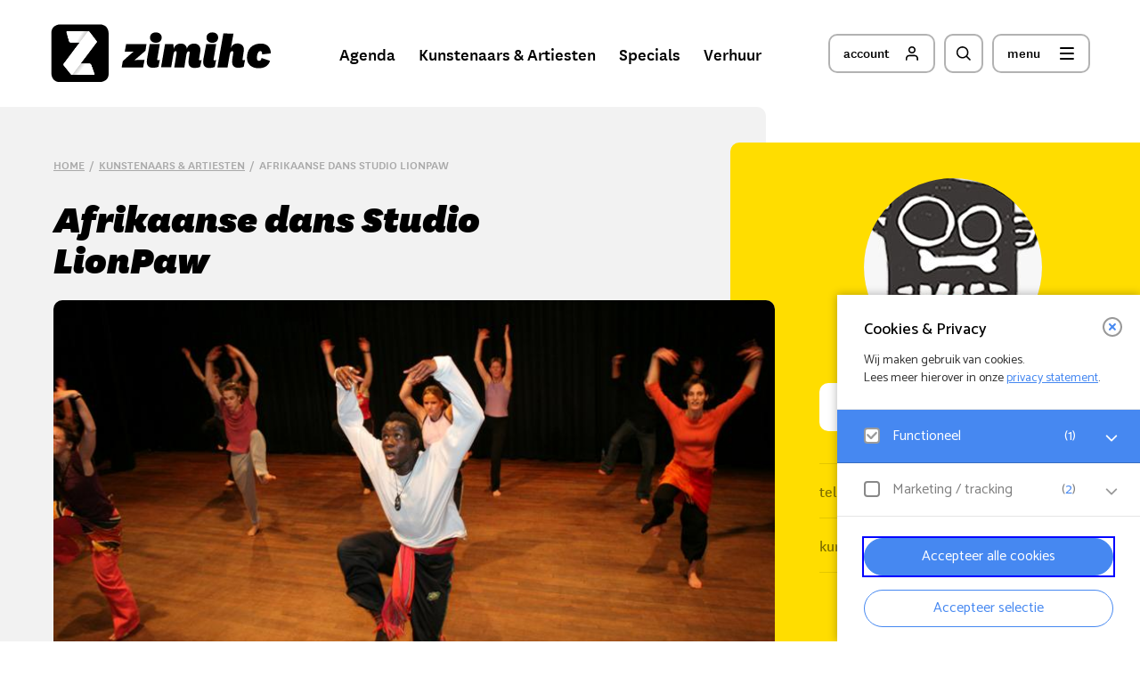

--- FILE ---
content_type: text/html; charset=UTF-8
request_url: https://www.zimihc.nl/artiesten/afrikaanse-dans-studio-lionpaw/
body_size: 17092
content:
<!DOCTYPE html><html lang=nl-NL><head><meta charset="UTF-8"><meta name="viewport" content="width=device-width, initial-scale=1, user-scalable=no"><meta http-equiv="X-UA-Compatible" content="IE=edge, chrome=1"><meta name="theme-color" content="#000000"><link rel=icon href=https://www.zimihc.nl/content/themes/zimihc/favicon.ico?x15409 type=image/x-icon><link rel=icon type=image/png href=https://www.zimihc.nl/content/themes/zimihc/img/output/16x16.png?x15409 sizes=16x16><link rel=icon type=image/png href=https://www.zimihc.nl/content/themes/zimihc/img/output/24x24.png?x15409 sizes=24x24><link rel=icon type=image/png href=https://www.zimihc.nl/content/themes/zimihc/img/output/32x32.png?x15409 sizes=32x32><link rel=apple-touch-icon sizes=57x57 href=https://www.zimihc.nl/content/themes/zimihc/img/output/57x57.png?x15409><link rel=apple-touch-icon sizes=72x72 href=https://www.zimihc.nl/content/themes/zimihc/img/output/72x72.png?x15409><link rel=apple-touch-icon sizes=114x114 href=https://www.zimihc.nl/content/themes/zimihc/img/output/114x114.png?x15409><link rel=apple-touch-icon sizes=144x144 href=https://www.zimihc.nl/content/themes/zimihc/img/output/144x144.png?x15409><meta name='robots' content='index, follow, max-image-preview:large, max-snippet:-1, max-video-preview:-1'><title>Afrikaanse dans Studio LionPaw - ZIMIHC</title><link rel=canonical href=https://www.zimihc.nl/artiesten/afrikaanse-dans-studio-lionpaw/ ><meta property="og:locale" content="nl_NL"><meta property="og:type" content="profile"><meta property="og:title" content="Afrikaanse dans Studio LionPaw - ZIMIHC"><meta property="og:url" content="https://www.zimihc.nl/artiesten/afrikaanse-dans-studio-lionpaw/"><meta property="og:site_name" content="ZIMIHC"><meta property="og:image" content="https://secure.gravatar.com/avatar/ec86cf6530fc72a0b504158310aba369bbd3be08ab9253845e3c7a1c82b2d536?s=500&d=mm&r=g"> <script type=application/ld+json class=yoast-schema-graph>{"@context":"https://schema.org","@graph":[{"@type":"ProfilePage","@id":"https://www.zimihc.nl/artiesten/afrikaanse-dans-studio-lionpaw/","url":"https://www.zimihc.nl/artiesten/afrikaanse-dans-studio-lionpaw/","name":"Afrikaanse dans Studio LionPaw - ZIMIHC","isPartOf":{"@id":"https://www.zimihc.nl/#website"},"breadcrumb":{"@id":"https://www.zimihc.nl/artiesten/afrikaanse-dans-studio-lionpaw/#breadcrumb"},"inLanguage":"nl-NL","potentialAction":[{"@type":"ReadAction","target":["https://www.zimihc.nl/artiesten/afrikaanse-dans-studio-lionpaw/"]}]},{"@type":"BreadcrumbList","@id":"https://www.zimihc.nl/artiesten/afrikaanse-dans-studio-lionpaw/#breadcrumb","itemListElement":[{"@type":"ListItem","position":1,"name":"Home","item":"https://www.zimihc.nl/"},{"@type":"ListItem","position":2,"name":"Archives for Afrikaanse dans Studio LionPaw"}]},{"@type":"WebSite","@id":"https://www.zimihc.nl/#website","url":"https://www.zimihc.nl/","name":"ZIMIHC","description":"","potentialAction":[{"@type":"SearchAction","target":{"@type":"EntryPoint","urlTemplate":"https://www.zimihc.nl/?s={search_term_string}"},"query-input":{"@type":"PropertyValueSpecification","valueRequired":true,"valueName":"search_term_string"}}],"inLanguage":"nl-NL"},{"@type":"Person","@id":"https://www.zimihc.nl/#/schema/person/3eeccfd048c496565cb21dccb04c9376","name":"Afrikaanse dans Studio LionPaw","description":"ALGEMENE INFO Feesten in Afrika betekent dansen. De code is dat iedereen danst, niemand kijkt toe. De uitbundige manier van bewegen en het ritmegevoel symboliseren de levenswijze van Afrikanen. DE LESSEN Net als westerse dansen zijn de Afrikaanse dansen zeer uiteenlopend in stijl en techniek. Voor alle Afrikaanse dansvormen geldt echter het geweldig opzwepende ritme, voortgebracht door percussie-instrumenten als muzikale begeleiding. De verhalen over Afrikaanse rituelen bij de dansen geven deze danslessen een extra dimensie. DE DOCENT John Kayongo (1970) is in Kenia geboren. Na zijn studie antropologie in Nairobi heeft hij in Amsterdam zijn opleiding moderne dans aan de School voor Nieuwe Dans Ontwikkeling met succes voltooid. In 2006 heeft John in Utrecht zijn eigen dansschool Studio LionPaw opgericht. Voor meer informatie over de docent, locaties, proeflessen, aanmeldingen of onze andere activiteiten, kijk op: www.studiolionpaw.nl Voor iedereen die van dansen houdt! voor meer info E: john@studiolionpaw.nl | T: 06-24142446 of kijk op: www.studiolionpaw.nl","sameAs":["http://www.studiolionpaw.nl/"],"mainEntityOfPage":{"@id":"https://www.zimihc.nl/artiesten/afrikaanse-dans-studio-lionpaw/"}}]}</script> <style id=wp-img-auto-sizes-contain-inline-css>img:is([sizes=auto i],[sizes^="auto," i]){contain-intrinsic-size:3000px 1500px}</style><style id=wp-block-library-inline-css>/*<![CDATA[*/:root{--wp-block-synced-color:#7a00df;--wp-block-synced-color--rgb:122,0,223;--wp-bound-block-color:var(--wp-block-synced-color);--wp-editor-canvas-background:#ddd;--wp-admin-theme-color:#007cba;--wp-admin-theme-color--rgb:0,124,186;--wp-admin-theme-color-darker-10:#006ba1;--wp-admin-theme-color-darker-10--rgb:0,107,160.5;--wp-admin-theme-color-darker-20:#005a87;--wp-admin-theme-color-darker-20--rgb:0,90,135;--wp-admin-border-width-focus:2px}@media (min-resolution:192dpi){:root{--wp-admin-border-width-focus:1.5px}}.wp-element-button{cursor:pointer}:root .has-very-light-gray-background-color{background-color:#eee}:root .has-very-dark-gray-background-color{background-color:#313131}:root .has-very-light-gray-color{color:#eee}:root .has-very-dark-gray-color{color:#313131}:root .has-vivid-green-cyan-to-vivid-cyan-blue-gradient-background{background:linear-gradient(135deg,#00d084,#0693e3)}:root .has-purple-crush-gradient-background{background:linear-gradient(135deg,#34e2e4,#4721fb 50%,#ab1dfe)}:root .has-hazy-dawn-gradient-background{background:linear-gradient(135deg,#faaca8,#dad0ec)}:root .has-subdued-olive-gradient-background{background:linear-gradient(135deg,#fafae1,#67a671)}:root .has-atomic-cream-gradient-background{background:linear-gradient(135deg,#fdd79a,#004a59)}:root .has-nightshade-gradient-background{background:linear-gradient(135deg,#330968,#31cdcf)}:root .has-midnight-gradient-background{background:linear-gradient(135deg,#020381,#2874fc)}:root{--wp--preset--font-size--normal:16px;--wp--preset--font-size--huge:42px}.has-regular-font-size{font-size:1em}.has-larger-font-size{font-size:2.625em}.has-normal-font-size{font-size:var(--wp--preset--font-size--normal)}.has-huge-font-size{font-size:var(--wp--preset--font-size--huge)}.has-text-align-center{text-align:center}.has-text-align-left{text-align:left}.has-text-align-right{text-align:right}.has-fit-text{white-space:nowrap!important}#end-resizable-editor-section{display:none}.aligncenter{clear:both}.items-justified-left{justify-content:flex-start}.items-justified-center{justify-content:center}.items-justified-right{justify-content:flex-end}.items-justified-space-between{justify-content:space-between}.screen-reader-text{border:0;clip-path:inset(50%);height:1px;margin:-1px;overflow:hidden;padding:0;position:absolute;width:1px;word-wrap:normal!important}.screen-reader-text:focus{background-color:#ddd;clip-path:none;color:#444;display:block;font-size:1em;height:auto;left:5px;line-height:normal;padding:15px 23px 14px;text-decoration:none;top:5px;width:auto;z-index:100000}html :where(.has-border-color){border-style:solid}html :where([style*=border-top-color]){border-top-style:solid}html :where([style*=border-right-color]){border-right-style:solid}html :where([style*=border-bottom-color]){border-bottom-style:solid}html :where([style*=border-left-color]){border-left-style:solid}html :where([style*=border-width]){border-style:solid}html :where([style*=border-top-width]){border-top-style:solid}html :where([style*=border-right-width]){border-right-style:solid}html :where([style*=border-bottom-width]){border-bottom-style:solid}html :where([style*=border-left-width]){border-left-style:solid}html :where(img[class*=wp-image-]){height:auto;max-width:100%}:where(figure){margin:0 0 1em}html :where(.is-position-sticky){--wp-admin--admin-bar--position-offset:var(--wp-admin--admin-bar--height,0px)}@media screen and (max-width:600px){html:where(.is-position-sticky){--wp-admin--admin-bar--position-offset:0px}}/*]]>*/</style><style id=global-styles-inline-css>/*<![CDATA[*/:root{--wp--preset--aspect-ratio--square:1;--wp--preset--aspect-ratio--4-3:4/3;--wp--preset--aspect-ratio--3-4:3/4;--wp--preset--aspect-ratio--3-2:3/2;--wp--preset--aspect-ratio--2-3:2/3;--wp--preset--aspect-ratio--16-9:16/9;--wp--preset--aspect-ratio--9-16:9/16;--wp--preset--color--black:#000;--wp--preset--color--cyan-bluish-gray:#abb8c3;--wp--preset--color--white:#fff;--wp--preset--color--pale-pink:#f78da7;--wp--preset--color--vivid-red:#cf2e2e;--wp--preset--color--luminous-vivid-orange:#ff6900;--wp--preset--color--luminous-vivid-amber:#fcb900;--wp--preset--color--light-green-cyan:#7bdcb5;--wp--preset--color--vivid-green-cyan:#00d084;--wp--preset--color--pale-cyan-blue:#8ed1fc;--wp--preset--color--vivid-cyan-blue:#0693e3;--wp--preset--color--vivid-purple:#9b51e0;--wp--preset--gradient--vivid-cyan-blue-to-vivid-purple:linear-gradient(135deg,rgb(6,147,227) 0%,rgb(155,81,224) 100%);--wp--preset--gradient--light-green-cyan-to-vivid-green-cyan:linear-gradient(135deg,rgb(122,220,180) 0%,rgb(0,208,130) 100%);--wp--preset--gradient--luminous-vivid-amber-to-luminous-vivid-orange:linear-gradient(135deg,rgb(252,185,0) 0%,rgb(255,105,0) 100%);--wp--preset--gradient--luminous-vivid-orange-to-vivid-red:linear-gradient(135deg,rgb(255,105,0) 0%,rgb(207,46,46) 100%);--wp--preset--gradient--very-light-gray-to-cyan-bluish-gray:linear-gradient(135deg,rgb(238,238,238) 0%,rgb(169,184,195) 100%);--wp--preset--gradient--cool-to-warm-spectrum:linear-gradient(135deg,rgb(74,234,220) 0%,rgb(151,120,209) 20%,rgb(207,42,186) 40%,rgb(238,44,130) 60%,rgb(251,105,98) 80%,rgb(254,248,76) 100%);--wp--preset--gradient--blush-light-purple:linear-gradient(135deg,rgb(255,206,236) 0%,rgb(152,150,240) 100%);--wp--preset--gradient--blush-bordeaux:linear-gradient(135deg,rgb(254,205,165) 0%,rgb(254,45,45) 50%,rgb(107,0,62) 100%);--wp--preset--gradient--luminous-dusk:linear-gradient(135deg,rgb(255,203,112) 0%,rgb(199,81,192) 50%,rgb(65,88,208) 100%);--wp--preset--gradient--pale-ocean:linear-gradient(135deg,rgb(255,245,203) 0%,rgb(182,227,212) 50%,rgb(51,167,181) 100%);--wp--preset--gradient--electric-grass:linear-gradient(135deg,rgb(202,248,128) 0%,rgb(113,206,126) 100%);--wp--preset--gradient--midnight:linear-gradient(135deg,rgb(2,3,129) 0%,rgb(40,116,252) 100%);--wp--preset--font-size--small:13px;--wp--preset--font-size--medium:20px;--wp--preset--font-size--large:36px;--wp--preset--font-size--x-large:42px;--wp--preset--spacing--20:0.44rem;--wp--preset--spacing--30:0.67rem;--wp--preset--spacing--40:1rem;--wp--preset--spacing--50:1.5rem;--wp--preset--spacing--60:2.25rem;--wp--preset--spacing--70:3.38rem;--wp--preset--spacing--80:5.06rem;--wp--preset--shadow--natural:6px 6px 9px rgba(0, 0, 0, 0.2);--wp--preset--shadow--deep:12px 12px 50px rgba(0, 0, 0, 0.4);--wp--preset--shadow--sharp:6px 6px 0px rgba(0, 0, 0, 0.2);--wp--preset--shadow--outlined:6px 6px 0px -3px rgb(255, 255, 255), 6px 6px rgb(0, 0, 0);--wp--preset--shadow--crisp:6px 6px 0px rgb(0, 0, 0)}:where(.is-layout-flex){gap:0.5em}:where(.is-layout-grid){gap:0.5em}body .is-layout-flex{display:flex}.is-layout-flex{flex-wrap:wrap;align-items:center}.is-layout-flex>:is(*,div){margin:0}body .is-layout-grid{display:grid}.is-layout-grid>:is(*,div){margin:0}:where(.wp-block-columns.is-layout-flex){gap:2em}:where(.wp-block-columns.is-layout-grid){gap:2em}:where(.wp-block-post-template.is-layout-flex){gap:1.25em}:where(.wp-block-post-template.is-layout-grid){gap:1.25em}.has-black-color{color:var(--wp--preset--color--black) !important}.has-cyan-bluish-gray-color{color:var(--wp--preset--color--cyan-bluish-gray) !important}.has-white-color{color:var(--wp--preset--color--white) !important}.has-pale-pink-color{color:var(--wp--preset--color--pale-pink) !important}.has-vivid-red-color{color:var(--wp--preset--color--vivid-red) !important}.has-luminous-vivid-orange-color{color:var(--wp--preset--color--luminous-vivid-orange) !important}.has-luminous-vivid-amber-color{color:var(--wp--preset--color--luminous-vivid-amber) !important}.has-light-green-cyan-color{color:var(--wp--preset--color--light-green-cyan) !important}.has-vivid-green-cyan-color{color:var(--wp--preset--color--vivid-green-cyan) !important}.has-pale-cyan-blue-color{color:var(--wp--preset--color--pale-cyan-blue) !important}.has-vivid-cyan-blue-color{color:var(--wp--preset--color--vivid-cyan-blue) !important}.has-vivid-purple-color{color:var(--wp--preset--color--vivid-purple) !important}.has-black-background-color{background-color:var(--wp--preset--color--black) !important}.has-cyan-bluish-gray-background-color{background-color:var(--wp--preset--color--cyan-bluish-gray) !important}.has-white-background-color{background-color:var(--wp--preset--color--white) !important}.has-pale-pink-background-color{background-color:var(--wp--preset--color--pale-pink) !important}.has-vivid-red-background-color{background-color:var(--wp--preset--color--vivid-red) !important}.has-luminous-vivid-orange-background-color{background-color:var(--wp--preset--color--luminous-vivid-orange) !important}.has-luminous-vivid-amber-background-color{background-color:var(--wp--preset--color--luminous-vivid-amber) !important}.has-light-green-cyan-background-color{background-color:var(--wp--preset--color--light-green-cyan) !important}.has-vivid-green-cyan-background-color{background-color:var(--wp--preset--color--vivid-green-cyan) !important}.has-pale-cyan-blue-background-color{background-color:var(--wp--preset--color--pale-cyan-blue) !important}.has-vivid-cyan-blue-background-color{background-color:var(--wp--preset--color--vivid-cyan-blue) !important}.has-vivid-purple-background-color{background-color:var(--wp--preset--color--vivid-purple) !important}.has-black-border-color{border-color:var(--wp--preset--color--black) !important}.has-cyan-bluish-gray-border-color{border-color:var(--wp--preset--color--cyan-bluish-gray) !important}.has-white-border-color{border-color:var(--wp--preset--color--white) !important}.has-pale-pink-border-color{border-color:var(--wp--preset--color--pale-pink) !important}.has-vivid-red-border-color{border-color:var(--wp--preset--color--vivid-red) !important}.has-luminous-vivid-orange-border-color{border-color:var(--wp--preset--color--luminous-vivid-orange) !important}.has-luminous-vivid-amber-border-color{border-color:var(--wp--preset--color--luminous-vivid-amber) !important}.has-light-green-cyan-border-color{border-color:var(--wp--preset--color--light-green-cyan) !important}.has-vivid-green-cyan-border-color{border-color:var(--wp--preset--color--vivid-green-cyan) !important}.has-pale-cyan-blue-border-color{border-color:var(--wp--preset--color--pale-cyan-blue) !important}.has-vivid-cyan-blue-border-color{border-color:var(--wp--preset--color--vivid-cyan-blue) !important}.has-vivid-purple-border-color{border-color:var(--wp--preset--color--vivid-purple) !important}.has-vivid-cyan-blue-to-vivid-purple-gradient-background{background:var(--wp--preset--gradient--vivid-cyan-blue-to-vivid-purple) !important}.has-light-green-cyan-to-vivid-green-cyan-gradient-background{background:var(--wp--preset--gradient--light-green-cyan-to-vivid-green-cyan) !important}.has-luminous-vivid-amber-to-luminous-vivid-orange-gradient-background{background:var(--wp--preset--gradient--luminous-vivid-amber-to-luminous-vivid-orange) !important}.has-luminous-vivid-orange-to-vivid-red-gradient-background{background:var(--wp--preset--gradient--luminous-vivid-orange-to-vivid-red) !important}.has-very-light-gray-to-cyan-bluish-gray-gradient-background{background:var(--wp--preset--gradient--very-light-gray-to-cyan-bluish-gray) !important}.has-cool-to-warm-spectrum-gradient-background{background:var(--wp--preset--gradient--cool-to-warm-spectrum) !important}.has-blush-light-purple-gradient-background{background:var(--wp--preset--gradient--blush-light-purple) !important}.has-blush-bordeaux-gradient-background{background:var(--wp--preset--gradient--blush-bordeaux) !important}.has-luminous-dusk-gradient-background{background:var(--wp--preset--gradient--luminous-dusk) !important}.has-pale-ocean-gradient-background{background:var(--wp--preset--gradient--pale-ocean) !important}.has-electric-grass-gradient-background{background:var(--wp--preset--gradient--electric-grass) !important}.has-midnight-gradient-background{background:var(--wp--preset--gradient--midnight) !important}.has-small-font-size{font-size:var(--wp--preset--font-size--small) !important}.has-medium-font-size{font-size:var(--wp--preset--font-size--medium) !important}.has-large-font-size{font-size:var(--wp--preset--font-size--large) !important}.has-x-large-font-size{font-size:var(--wp--preset--font-size--x-large) !important}/*]]>*/</style><style id=classic-theme-styles-inline-css>.wp-block-button__link{color:#fff;background-color:#32373c;border-radius:9999px;box-shadow:none;text-decoration:none;padding:calc(.667em + 2px) calc(1.333em + 2px);font-size:1.125em}.wp-block-file__button{background:#32373c;color:#fff;text-decoration:none}</style><link rel=stylesheet id=styles-css defer rel=preload  as=style  lazyload=1 href='https://www.zimihc.nl/content/themes/zimihc/min/zimihc.min.css?x15409&amp;ver=1676022570' type=text/css media=all><link rel=stylesheet id=eagerly-tools-cookie-css-css defer rel=preload  as=style  lazyload=1 href='https://www.zimihc.nl/content/plugins/eagerly-tools-cookie/default/../dist/index.css?x15409&amp;ver=2.1.3' type=text/css media=all><style id=eagerly-tools-cookie-css-inline-css>.eagerly-tools-cookie-blocked::before{background-image:url([data-uri])}.eagerly-tools-cookie-blocked span a{text-decoration:underline}// .warning-background{// 	display: none;//}// .slide-video .youtube-video .cookie-hidden-element{// 	opacity: 0;// 	visibility: invisible;//}// .eagerly-tools-cookie-blocked span{// 	position: absolute;// 	margin: 0;// 	padding: 0 10%;// 	width: 80%;// 	font-size: 85%;// 	color: #fff;// 	top: 25%;//}// .eagerly-tools-cookie-blocked{// 	padding: 0;// 	margin: 0;// 	position: relative;// 	background-repeat: no-repeat;// 	background-position: 50% 70%;// 	background-image: url(https://www.zimihc.nl/content/plugins/eagerly-tools-cookie/img/output/cookie-background.svg);//}// html:not(.mobile) .eagerly-tools-cookie-blocked{// 	border-radius: 10px;// 	min-height: 350px;//}// .slide-video .eagerly-tools-cookie-blocked{// 	overflow: hidden;// 	min-height: auto;//}// #eagerly-tools-cookie-btn{// 	display: none !important;//}// .eagerly-tools-cookie-blocked a{// 	color: white;//}//fix for new buttons in v2.1 // #eagerly-tools-cookie .cookie-fb-bottom{// 	width: 85% !important;//}#eagerly-tools-cookie .cookie-fb-bottom{width:auto}</style> <script id=eagerly_branding_front_js-js-extra>var eb_front={"jobs":"https://eagerly.nl/werkenbij"};</script> <script defer src="https://www.zimihc.nl/content/plugins/eagerly-branding/eagerly-branding-front.js?x15409&amp;ver=1.0.0" id=eagerly_branding_front_js-js></script>  <script async src="https://www.googletagmanager.com/gtag/js?id=G-2GKHS6P4F4"></script> <script>window.dataLayer=window.dataLayer||[];function gtag(){dataLayer.push(arguments);}
gtag('js',new Date());gtag('config','G-2GKHS6P4F4');</script>  <script defer data-domain=zimihc.nl src=https://plausible.io/js/script.file-downloads.tagged-events.js></script> <script>window.plausible=window.plausible||function(){(window.plausible.q=window.plausible.q||[]).push(arguments)}</script> </head><body class="archive author author-afrikaanse-dans-studio-lionpaw author-648 wp-theme-zimihc color-yellow"><div id=sitewide><div class="center padding"> <a href=https://www.zimihc.nl id=logo title="logo Zimihc"> <span class="svg-icon logo-without-slogan" data-icon=icon-logo></span> <img src=https://www.zimihc.nl/content/themes/zimihc/img//output/icon-z.png?x15409 alt=Z> </a><nav id=top-menu-right> <button id=nav-button><div class="button is-close-btn is-small has-full-bg has-icon is-active"> <span class=text>menu</span> <span class=svg-icon data-icon=icon-close data-offset=6></span></div><div class="button is-open-btn is-small has-icon"> <span class=text>menu</span> <span class=svg-icon data-icon=icon-hamburger></span></div> </button> <button id=search-button><div class="button is-close-btn is-small has-full-bg is-icon-only is-active"> <span class=svg-icon data-icon=icon-close data-offset=6></span></div><div class="button is-open-btn is-small is-icon-only"> <span class=svg-icon data-icon=icon-search></span></div> </button> <a id=account-button href=/artiesten/account/ class="button is-small has-icon"> <span class=text>account</span> <span class=svg-icon data-icon=icon-profile></span> </a></nav><nav id=top-menu-center><ul id=menu-hoofdmenu class><li><a href=/agenda/ class=is-green><span class=text>Agenda</span></a></li><li><a href=/artiesten/ class=is-yellow><span class=text>Kunstenaars & Artiesten</span></a></li><li><a href=https://www.zimihc.nl/specials/ class=is-blue><span class=text>Specials</span></a></li><li><a href=https://www.zimihc.nl/verhuur/ class=is-pink><span class=text>Verhuur</span></a></li></ul></nav><div id=sitewide-search><form class=search-container role=search method=get action=https://www.zimihc.nl/ autocomplete=off > <span class=fake-input><span></span></span> <input class=input type=text value name=s id=s placeholder="Wat wil je vinden?"><div class=stroke><span></span></div><div class=submit> <input type=submit value class=hidden> <button class="button is-small has-icon has-full-bg"> <span class=text>zoeken</span> <span class=svg-icon data-icon=icon-search></span> </button></div></form></div></div></div><div id=navigation><div class=scroller><div class=scroller-inner><div class="background-wrap left"><div class=background></div></div><div class="background-wrap silver-bg right"><div class=background></div></div><div class=columns><div class="column left"><nav id=primary-menu><ul id=menu-hoofdmenu-1 class><li><a href=/agenda/ class=is-green><span class=text>Agenda</span></a></li><li><a href=/artiesten/ class=is-yellow><span class=text>Kunstenaars & Artiesten</span></a></li><li><a href=https://www.zimihc.nl/specials/ class=is-blue><span class=text>Specials</span></a></li><li><a href=https://www.zimihc.nl/verhuur/ class=is-pink><span class=text>Verhuur</span></a></li></ul></nav></div><div class="column right"><nav id=secondairy-menu><ul><li><a href=https://www.zimihc.nl/over-ons/ title="Over ons">Over ons</a><ul> <li><a href=https://www.zimihc.nl/over-ons/contact/ >Contact</a></li> <li><a href=https://www.zimihc.nl/over-ons/locaties/ >Locaties</a><ul> <li><a href=https://www.zimihc.nl/over-ons/locaties/stefanus/ >ZIMIHC theater Stefanus</a></li> <li><a href=https://www.zimihc.nl/over-ons/locaties/wittevrouwen/ >ZIMIHC theater Wittevrouwen</a></li> <li><a href=https://www.zimihc.nl/over-ons/locaties/zuilen/ >ZIMIHC theater Zuilen</a><ul> <li><a href=https://www.zimihc.nl/over-ons/locaties/zuilen/vorstelijk-complex/ >Vorstelijk Complex</a></li></ul> </li> <li><a href=https://www.zimihc.nl/over-ons/locaties/zimihc-lab/ >ZIMIHC Lab</a></li></ul> </li> <li><a href=https://www.zimihc.nl/over-ons/onze-zimihcers/ >Onze ZIMIHC’ers</a></li> <li><a href=https://www.zimihc.nl/over-ons/podcast/ >Podcast</a></li> <li><a href=https://www.zimihc.nl/over-ons/nieuwsbrief/ >Nieuwsbrief</a></li> <li><a href=https://www.zimihc.nl/over-ons/werken-bij-zimihc/ >Werken bij ZIMIHC</a><ul> <li><a href=https://www.zimihc.nl/over-ons/werken-bij-zimihc/vrijwilliger-bardiensten-stefanus/ >Vrijwilliger bardiensten Stefanus</a></li> <li><a href=https://www.zimihc.nl/over-ons/werken-bij-zimihc/vrijwilliger-bardiensten-zuilen/ >Vrijwilliger bardiensten Zuilen</a></li></ul> </li> <li><a href=https://www.zimihc.nl/lekker/ >Catering: LEKKER ZIMIHC</a></li> <li><a href=https://www.zimihc.nl/over-ons/toegankelijkheid/ >Toegankelijkheid</a></li> <li><a href=https://www.zimihc.nl/over-ons/pers/ >Pers &#038; media</a></li> <li><a href=https://www.zimihc.nl/over-ons/anbi-status/ >ANBI-status</a></li> <li><a href=https://www.zimihc.nl/over-ons/voorwaarden/ >Voorwaarden</a><ul> <li><a href=https://www.zimihc.nl/over-ons/voorwaarden/privacybeleid/ >Privacybeleid</a></li></ul> </li> <li><a href=https://www.zimihc.nl/over-ons/fonds/ >Voor Kunst In Je Leven Fonds</a></li> <li><a href=https://www.zimihc.nl/about-us/ >About us (English)</a><ul> <li><a href=https://www.zimihc.nl/about-us/working-at-zimihc/ >Working at ZIMIHC</a></li> <li><a href=https://www.zimihc.nl/about-us/partnerships/ >Partnerships</a></li></ul> </li></ul> </li></ul><ul><li><a href=/over-ons/locaties/ title="Onze theaters">Onze theaters</a><ul> <li><a href=/over-ons/locaties/stefanus/ >ZIMIHC theater Stefanus</a></li> <li><a href=/over-ons/locaties/wittevrouwen/ >ZIMIHC theater Wittevrouwen</a></li> <li><a href=/over-ons/locaties/zuilen/ >ZIMIHC theater Zuilen</a></li> <li><a href=https://www.zimihc.nl/over-ons/locaties/zimihc-lab/ >ZIMIHC Lab</a></li></ul> </li></ul><ul><li><a href=https://www.zimihc.nl/kennisbank/ title="Kennisbank Amateurkunst">Kennisbank Amateurkunst</a><ul> <li><a href=https://www.zimihc.nl/advies-nodig/ >Advies nodig?</a></li> <li><a href=https://www.zimihc.nl/kennisbank/subsidies/ >Subsidies en geldkwesties</a><ul> <li><a href=https://www.zimihc.nl/kennisbank/subsidies/hoe-vraag-ik-subsidie-aan/ >Hoe vraag ik subsidie aan</a></li> <li><a href=https://www.zimihc.nl/kennisbank/subsidies/waar-vraag-ik-subsidie-aan/ >Waar vraag ik subsidie aan</a></li> <li><a href=https://www.zimihc.nl/kennisbank/subsidies/crowdfunding/ >Crowdfunding</a></li> <li><a href=https://www.zimihc.nl/kennisbank/subsidies/anbi/ >ANBI</a><ul> <li><a href=https://www.zimihc.nl/kennisbank/subsidies/anbi/anbi-status-aanvragen/ >ANBI-status aanvragen</a></li> <li><a href=https://www.zimihc.nl/kennisbank/subsidies/anbi/gebruik-anbi-status-van-voordekunst/ >Gebruik ANBI-status van Voordekunst</a></li></ul> </li> <li><a href=https://www.zimihc.nl/kennisbank/subsidies/stichting-of-vereniging-oprichten/ >Stichting of vereniging oprichten</a></li></ul> </li> <li><a href=https://www.zimihc.nl/kennisbank/bestuur-en-leden/ >Bestuur en leden</a><ul> <li><a href=https://www.zimihc.nl/kennisbank/bestuur-en-leden/leden-werven-betrekken-behouden/ >Leden werven, betrekken, behouden</a></li> <li><a href=https://www.zimihc.nl/kennisbank/bestuur-en-leden/sociale-veiligheid/ >Sociale veiligheid</a></li> <li><a href=https://www.zimihc.nl/kennisbank/bestuur-en-leden/alv/ >ALV</a></li> <li><a href=https://www.zimihc.nl/kennisbank/rechten-en-plichten/privacywet-avg-stappenplan/ >Privacywet AVG – stappenplan</a></li> <li><a href=https://www.zimihc.nl/kennisbank/projectplan/storytelling/ >Storytelling</a></li> <li><a href=https://www.zimihc.nl/kennisbank/bestuur-en-leden/vernieuwing-en-inspiratie/ >Vernieuwing en inspiratie</a></li></ul> </li> <li><a href=https://www.zimihc.nl/kennisbank/lokaal-samenwerken/ >Lokaal samenwerken</a><ul> <li><a href=https://www.zimihc.nl/kennisbank/lokaal-samenwerken/lobby/ >Lobby</a></li> <li><a href=https://www.zimihc.nl/kennisbank/lokaal-samenwerken/cultuurplatform/ >Cultuurplatform</a></li> <li><a href=https://www.zimihc.nl/kennisbank/voor-jezelf-beginnen/cultuurcafe-starten/ >Cultuurcafé organiseren</a><ul> <li><a href=https://www.zimihc.nl/kennisbank/voor-jezelf-beginnen/cultuurcafe-starten/suggesties-voor-een-programma-cultureel-cafe/ >Cultureel café – programmavoorbeeld</a></li></ul> </li></ul> </li> <li><a href=https://www.zimihc.nl/kennisbank/projectplan/ >Projectplan</a><ul> <li><a href=https://www.zimihc.nl/kennisbank/projectplan/aanleiding-project/ >Aanleiding project</a></li> <li><a href=https://www.zimihc.nl/kennisbank/projectplan/doelen-en-doelgroep/ >Doelen en doelgroep</a></li> <li><a href=https://www.zimihc.nl/kennisbank/projectplan/projectbeschrijving/ >Projectbeschrijving</a></li> <li><a href=https://www.zimihc.nl/kennisbank/projectplan/artistieke-visie/ >Artistieke visie</a></li> <li><a href=https://www.zimihc.nl/kennisbank/projectplan/organisatieplan/ >Organisatieplan</a></li> <li><a href=https://www.zimihc.nl/kennisbank/projectplan/productieplan/ >Productieplan</a></li> <li><a href=https://www.zimihc.nl/kennisbank/projectplan/publiciteitsplan/ >Publiciteitsplan</a></li> <li><a href=https://www.zimihc.nl/kennisbank/projectplan/financieel-plan/ >Financieel plan</a></li></ul> </li> <li><a href=https://www.zimihc.nl/kennisbank/rechten-en-plichten/ >Rechten en plichten</a><ul> <li><a href=https://www.zimihc.nl/kennisbank/rechten-en-plichten/gage-en-belastingaangifte/ >Gage en belastingaangifte</a></li> <li><a href=https://www.zimihc.nl/kennisbank/rechten-en-plichten/auteursrecht/ >Auteursrecht</a><ul> <li><a href=https://www.zimihc.nl/kennisbank/rechten-en-plichten/auteursrecht/buma-stemra/ >Buma/Stemra</a></li> <li><a href=https://www.zimihc.nl/kennisbank/rechten-en-plichten/auteursrecht/ibva-en-almo/ >IBVA en Almo</a></li> <li><a href=https://www.zimihc.nl/kennisbank/rechten-en-plichten/auteursrecht/norma/ >NORMA</a></li> <li><a href=https://www.zimihc.nl/kennisbank/rechten-en-plichten/auteursrecht/pictoright-en-videma/ >Pictoright en Videma</a></li> <li><a href=https://www.zimihc.nl/kennisbank/rechten-en-plichten/auteursrecht/sena-en-stichting-interdans/ >Sena en Stichting Interdans</a></li></ul> </li> <li><a href=https://www.zimihc.nl/kennisbank/rechten-en-plichten/portretrecht-en-privacy/ >Portretrecht en privacy</a></li></ul> </li> <li><a href=https://www.zimihc.nl/kennisbank/repeteren-en-repetitieruimte/ >Repeteren en repetitieruimte</a></li> <li><a href=https://www.zimihc.nl/kennisbank/optreden-exposeren-en-publiek/ >Optreden, exposeren en publiek</a><ul> <li><a href=https://www.zimihc.nl/kennisbank/optreden-exposeren-en-publiek/ik-wil-graag-optreden-met-mijn-geschreven-werk-kan/ >Waar kan ik optreden?</a></li> <li><a href=https://www.zimihc.nl/kennisbank/optreden-exposeren-en-publiek/online-podium-kunstenaars-en-artiesten/ >Online podium Kunstenaars en Artiesten</a></li> <li><a href=https://www.zimihc.nl/kennisbank/optreden-exposeren-en-publiek/optreden-voorbereiden/ >Optreden voorbereiden</a></li> <li><a href=https://www.zimihc.nl/kennisbank/optreden-exposeren-en-publiek/optreden-muzikanten/ >Optreden – muzikanten</a></li> <li><a href=https://www.zimihc.nl/kennisbank/optreden-exposeren-en-publiek/exposeren/ >Exposeren</a><ul> <li><a href=https://www.zimihc.nl/kennisbank/optreden-exposeren-en-publiek/exposeren/exposeren-bij-zimihc/ >Exposeren bij ZIMIHC</a></li></ul> </li> <li><a href=https://www.zimihc.nl/kennisbank/optreden-exposeren-en-publiek/adverteren/ >Adverteren</a></li> <li><a href=https://www.zimihc.nl/kennisbank/optreden-exposeren-en-publiek/hoe-maak-ik-een-filmpje-voor-social-media/ >Hoe maak ik een filmpje voor social media?</a></li> <li><a href=https://www.zimihc.nl/kennisbank/optreden-exposeren-en-publiek/een-whatsappgroep-opzetten/ >Een WhatsAppgroep opzetten</a><ul> <li><a href=https://www.zimihc.nl/kennisbank/optreden-exposeren-en-publiek/een-whatsappgroep-opzetten/beheer-whatsappgroepen/ >Beheer Whatsappgroepen</a></li></ul> </li> <li><a href=https://www.zimihc.nl/kennisbank/optreden-exposeren-en-publiek/kaartverkoop-online-en-aan-de-deur/ >Kaartverkoop online en aan de deur</a><ul> <li><a href=https://www.zimihc.nl/kennisbank/optreden-exposeren-en-publiek/kaartverkoop-online-en-aan-de-deur/btw-afdracht-kaartverkoop/ >BTW afdracht kaartverkoop</a></li> <li><a href=https://www.zimihc.nl/kennisbank/optreden-exposeren-en-publiek/kaartverkoop-online-en-aan-de-deur/liquiditeit/ >Liquiditeit</a></li></ul> </li></ul> </li> <li><a href=https://www.zimihc.nl/kennisbank/draaiboek/ >Draaiboek</a></li> <li><a href=https://www.zimihc.nl/kennisbank/ik-wil-graag-mijn-proza-manuscript-naar-een-uitgev/ >Schrijven en publiceren</a><ul> <li><a href=https://www.zimihc.nl/kennisbank/ik-wil-graag-mijn-proza-manuscript-naar-een-uitgev/teksten-laten-beoordelen/ >Teksten laten beoordelen</a></li> <li><a href=https://www.zimihc.nl/kennisbank/ik-wil-graag-mijn-proza-manuscript-naar-een-uitgev/suggesties-voor-schrijven-en-publiceren/ >Uitgeverij benaderen</a></li> <li><a href=https://www.zimihc.nl/kennisbank/ik-wil-graag-mijn-proza-manuscript-naar-een-uitgev/theatertekst-gebruiken-bewerken/ >Theatertekst gebruiken/bewerken</a></li></ul> </li> <li><a href=https://www.zimihc.nl/kennisbank/voor-jezelf-beginnen/ >Voor jezelf beginnen</a><ul> <li><a href=https://www.zimihc.nl/kennisbank/voor-jezelf-beginnen/creatieve-onderneming-starten/ >Creatieve onderneming starten</a></li></ul> </li> <li><a href=https://www.zimihc.nl/kennisbank/vrijwilligers-en-stagiaires/ >Vrijwilligers en stagiaires</a><ul> <li><a href=https://www.zimihc.nl/kennisbank/vrijwilligers-en-stagiaires/werven/ >Werven</a></li> <li><a href=https://www.zimihc.nl/kennisbank/vrijwilligers-en-stagiaires/vergoeding/ >Vergoeding</a></li> <li><a href=https://www.zimihc.nl/kennisbank/vrijwilligers-en-stagiaires/verzekeren/ >Verzekeren</a></li></ul> </li> <li><a href=https://www.zimihc.nl/kennisbank/coronacrisis/ >Coronacrisis</a><ul> <li><a href=https://www.zimihc.nl/kennisbank/coronacrisis/contact-houden/ >Contact houden met leden</a></li> <li><a href=https://www.zimihc.nl/protocol-corona-amateurkunst-repetities-en-optredens/ >Protocol repetities, lessen en optredens</a></li> <li><a href=https://www.zimihc.nl/kennisbank/coronacrisis/repeteren-in-tijden-van-corona/ >(Online) repeteren: ruimtes huren &#038; tips aanpak</a></li> <li><a href=https://www.zimihc.nl/optreden-in-tijden-van-corona/ >Optreden in tijden van corona?</a></li> <li><a href=https://www.zimihc.nl/kennisbank/coronacrisis/contracten/ >Contracten</a></li> <li><a href=https://www.zimihc.nl/kennisbank/coronacrisis/financiele-compensatie/ >Financiën</a></li></ul> </li></ul> </li></ul></nav><div class=contact><ul class=socials> <li> <a href=https://www.facebook.com/zimihctheaters title="Facebook Zimihc" target=_blank class="button is-social"> <span class=svg-icon data-icon=icon-facebook></span> </a> </li> <li> <a href=https://twitter.com/AppieAlferink1 title="Twitter Zimihc"  target=_blank class="button is-social"> <span class=svg-icon data-icon=icon-twitter></span> </a> </li></ul><div class=info> <span>Heb je een vraag?</span> <a href=tel:0302723455 title="Bel Zimihc">030 272 34 55</a> <span>-</span> <a href=mailto:info@zimihc.nl title="Mail Zimihc">info@zimihc.nl</a></div></div></div></div></div></div></div><div id=navigation-mobile><div class=scroller><div class=scroller-inner><nav id=mobile-menu><ul id=menu-hoofdmenu-2 class><li><a href=/agenda/ class=is-green><span class=text>Agenda</span></a></li><li><a href=/artiesten/ class=is-yellow><span class=text>Kunstenaars & Artiesten</span></a></li><li><a href=https://www.zimihc.nl/specials/ class=is-blue><span class=text>Specials</span></a></li><li><a href=https://www.zimihc.nl/verhuur/ class=is-pink><span class=text>Verhuur</span></a></li></ul><ul><li class=has-children><a href=https://www.zimihc.nl/over-ons/ title="Over ons">Over ons<span class="svg-icon arrow" data-icon=icon-arrow></span></a><ul> <li class><a href=https://www.zimihc.nl/over-ons/contact/ >Contact</a></li> <li class=has-children><a href=https://www.zimihc.nl/over-ons/locaties/ >Locaties</a><ul> <li class><a href=https://www.zimihc.nl/over-ons/locaties/stefanus/ >ZIMIHC theater Stefanus</a></li> <li class><a href=https://www.zimihc.nl/over-ons/locaties/wittevrouwen/ >ZIMIHC theater Wittevrouwen</a></li> <li class=has-children><a href=https://www.zimihc.nl/over-ons/locaties/zuilen/ >ZIMIHC theater Zuilen</a><ul> <li class><a href=https://www.zimihc.nl/over-ons/locaties/zuilen/vorstelijk-complex/ >Vorstelijk Complex</a></li></ul> </li> <li class><a href=https://www.zimihc.nl/over-ons/locaties/zimihc-lab/ >ZIMIHC Lab</a></li></ul> </li> <li class><a href=https://www.zimihc.nl/over-ons/onze-zimihcers/ >Onze ZIMIHC’ers</a></li> <li class><a href=https://www.zimihc.nl/over-ons/podcast/ >Podcast</a></li> <li class><a href=https://www.zimihc.nl/over-ons/nieuwsbrief/ >Nieuwsbrief</a></li> <li class=has-children><a href=https://www.zimihc.nl/over-ons/werken-bij-zimihc/ >Werken bij ZIMIHC</a><ul> <li class><a href=https://www.zimihc.nl/over-ons/werken-bij-zimihc/vrijwilliger-bardiensten-stefanus/ >Vrijwilliger bardiensten Stefanus</a></li> <li class><a href=https://www.zimihc.nl/over-ons/werken-bij-zimihc/vrijwilliger-bardiensten-zuilen/ >Vrijwilliger bardiensten Zuilen</a></li></ul> </li> <li class><a href=https://www.zimihc.nl/lekker/ >Catering: LEKKER ZIMIHC</a></li> <li class><a href=https://www.zimihc.nl/over-ons/toegankelijkheid/ >Toegankelijkheid</a></li> <li class><a href=https://www.zimihc.nl/over-ons/pers/ >Pers &#038; media</a></li> <li class><a href=https://www.zimihc.nl/over-ons/anbi-status/ >ANBI-status</a></li> <li class=has-children><a href=https://www.zimihc.nl/over-ons/voorwaarden/ >Voorwaarden</a><ul> <li class><a href=https://www.zimihc.nl/over-ons/voorwaarden/privacybeleid/ >Privacybeleid</a></li></ul> </li> <li class><a href=https://www.zimihc.nl/over-ons/fonds/ >Voor Kunst In Je Leven Fonds</a></li> <li class=has-children><a href=https://www.zimihc.nl/about-us/ >About us (English)</a><ul> <li class><a href=https://www.zimihc.nl/about-us/working-at-zimihc/ >Working at ZIMIHC</a></li> <li class><a href=https://www.zimihc.nl/about-us/partnerships/ >Partnerships</a></li></ul> </li></ul> </li> <li class=has-children><a href=/over-ons/locaties/ title="Onze theaters">Onze theaters<span class="svg-icon arrow" data-icon=icon-arrow></span></a><ul> <li class><a href=/over-ons/locaties/stefanus/ >ZIMIHC theater Stefanus</a></li> <li class><a href=/over-ons/locaties/wittevrouwen/ >ZIMIHC theater Wittevrouwen</a></li> <li class><a href=/over-ons/locaties/zuilen/ >ZIMIHC theater Zuilen</a></li> <li class><a href=https://www.zimihc.nl/over-ons/locaties/zimihc-lab/ >ZIMIHC Lab</a></li></ul> </li> <li class=has-children><a href=https://www.zimihc.nl/kennisbank/ title="Kennisbank Amateurkunst">Kennisbank Amateurkunst<span class="svg-icon arrow" data-icon=icon-arrow></span></a><ul> <li class><a href=https://www.zimihc.nl/advies-nodig/ >Advies nodig?</a></li> <li class=has-children><a href=https://www.zimihc.nl/kennisbank/subsidies/ >Subsidies en geldkwesties</a><ul> <li class><a href=https://www.zimihc.nl/kennisbank/subsidies/hoe-vraag-ik-subsidie-aan/ >Hoe vraag ik subsidie aan</a></li> <li class><a href=https://www.zimihc.nl/kennisbank/subsidies/waar-vraag-ik-subsidie-aan/ >Waar vraag ik subsidie aan</a></li> <li class><a href=https://www.zimihc.nl/kennisbank/subsidies/crowdfunding/ >Crowdfunding</a></li> <li class=has-children><a href=https://www.zimihc.nl/kennisbank/subsidies/anbi/ >ANBI</a><ul> <li class><a href=https://www.zimihc.nl/kennisbank/subsidies/anbi/anbi-status-aanvragen/ >ANBI-status aanvragen</a></li> <li class><a href=https://www.zimihc.nl/kennisbank/subsidies/anbi/gebruik-anbi-status-van-voordekunst/ >Gebruik ANBI-status van Voordekunst</a></li></ul> </li> <li class><a href=https://www.zimihc.nl/kennisbank/subsidies/stichting-of-vereniging-oprichten/ >Stichting of vereniging oprichten</a></li></ul> </li> <li class=has-children><a href=https://www.zimihc.nl/kennisbank/bestuur-en-leden/ >Bestuur en leden</a><ul> <li class><a href=https://www.zimihc.nl/kennisbank/bestuur-en-leden/leden-werven-betrekken-behouden/ >Leden werven, betrekken, behouden</a></li> <li class><a href=https://www.zimihc.nl/kennisbank/bestuur-en-leden/sociale-veiligheid/ >Sociale veiligheid</a></li> <li class><a href=https://www.zimihc.nl/kennisbank/bestuur-en-leden/alv/ >ALV</a></li> <li class><a href=https://www.zimihc.nl/kennisbank/rechten-en-plichten/privacywet-avg-stappenplan/ >Privacywet AVG – stappenplan</a></li> <li class><a href=https://www.zimihc.nl/kennisbank/projectplan/storytelling/ >Storytelling</a></li> <li class><a href=https://www.zimihc.nl/kennisbank/bestuur-en-leden/vernieuwing-en-inspiratie/ >Vernieuwing en inspiratie</a></li></ul> </li> <li class=has-children><a href=https://www.zimihc.nl/kennisbank/lokaal-samenwerken/ >Lokaal samenwerken</a><ul> <li class><a href=https://www.zimihc.nl/kennisbank/lokaal-samenwerken/lobby/ >Lobby</a></li> <li class><a href=https://www.zimihc.nl/kennisbank/lokaal-samenwerken/cultuurplatform/ >Cultuurplatform</a></li> <li class=has-children><a href=https://www.zimihc.nl/kennisbank/voor-jezelf-beginnen/cultuurcafe-starten/ >Cultuurcafé organiseren</a><ul> <li class><a href=https://www.zimihc.nl/kennisbank/voor-jezelf-beginnen/cultuurcafe-starten/suggesties-voor-een-programma-cultureel-cafe/ >Cultureel café – programmavoorbeeld</a></li></ul> </li></ul> </li> <li class=has-children><a href=https://www.zimihc.nl/kennisbank/projectplan/ >Projectplan</a><ul> <li class><a href=https://www.zimihc.nl/kennisbank/projectplan/aanleiding-project/ >Aanleiding project</a></li> <li class><a href=https://www.zimihc.nl/kennisbank/projectplan/doelen-en-doelgroep/ >Doelen en doelgroep</a></li> <li class><a href=https://www.zimihc.nl/kennisbank/projectplan/projectbeschrijving/ >Projectbeschrijving</a></li> <li class><a href=https://www.zimihc.nl/kennisbank/projectplan/artistieke-visie/ >Artistieke visie</a></li> <li class><a href=https://www.zimihc.nl/kennisbank/projectplan/organisatieplan/ >Organisatieplan</a></li> <li class><a href=https://www.zimihc.nl/kennisbank/projectplan/productieplan/ >Productieplan</a></li> <li class><a href=https://www.zimihc.nl/kennisbank/projectplan/publiciteitsplan/ >Publiciteitsplan</a></li> <li class><a href=https://www.zimihc.nl/kennisbank/projectplan/financieel-plan/ >Financieel plan</a></li></ul> </li> <li class=has-children><a href=https://www.zimihc.nl/kennisbank/rechten-en-plichten/ >Rechten en plichten</a><ul> <li class><a href=https://www.zimihc.nl/kennisbank/rechten-en-plichten/gage-en-belastingaangifte/ >Gage en belastingaangifte</a></li> <li class=has-children><a href=https://www.zimihc.nl/kennisbank/rechten-en-plichten/auteursrecht/ >Auteursrecht</a><ul> <li class><a href=https://www.zimihc.nl/kennisbank/rechten-en-plichten/auteursrecht/buma-stemra/ >Buma/Stemra</a></li> <li class><a href=https://www.zimihc.nl/kennisbank/rechten-en-plichten/auteursrecht/ibva-en-almo/ >IBVA en Almo</a></li> <li class><a href=https://www.zimihc.nl/kennisbank/rechten-en-plichten/auteursrecht/norma/ >NORMA</a></li> <li class><a href=https://www.zimihc.nl/kennisbank/rechten-en-plichten/auteursrecht/pictoright-en-videma/ >Pictoright en Videma</a></li> <li class><a href=https://www.zimihc.nl/kennisbank/rechten-en-plichten/auteursrecht/sena-en-stichting-interdans/ >Sena en Stichting Interdans</a></li></ul> </li> <li class><a href=https://www.zimihc.nl/kennisbank/rechten-en-plichten/portretrecht-en-privacy/ >Portretrecht en privacy</a></li></ul> </li> <li class><a href=https://www.zimihc.nl/kennisbank/repeteren-en-repetitieruimte/ >Repeteren en repetitieruimte</a></li> <li class=has-children><a href=https://www.zimihc.nl/kennisbank/optreden-exposeren-en-publiek/ >Optreden, exposeren en publiek</a><ul> <li class><a href=https://www.zimihc.nl/kennisbank/optreden-exposeren-en-publiek/ik-wil-graag-optreden-met-mijn-geschreven-werk-kan/ >Waar kan ik optreden?</a></li> <li class><a href=https://www.zimihc.nl/kennisbank/optreden-exposeren-en-publiek/online-podium-kunstenaars-en-artiesten/ >Online podium Kunstenaars en Artiesten</a></li> <li class><a href=https://www.zimihc.nl/kennisbank/optreden-exposeren-en-publiek/optreden-voorbereiden/ >Optreden voorbereiden</a></li> <li class><a href=https://www.zimihc.nl/kennisbank/optreden-exposeren-en-publiek/optreden-muzikanten/ >Optreden – muzikanten</a></li> <li class=has-children><a href=https://www.zimihc.nl/kennisbank/optreden-exposeren-en-publiek/exposeren/ >Exposeren</a><ul> <li class><a href=https://www.zimihc.nl/kennisbank/optreden-exposeren-en-publiek/exposeren/exposeren-bij-zimihc/ >Exposeren bij ZIMIHC</a></li></ul> </li> <li class><a href=https://www.zimihc.nl/kennisbank/optreden-exposeren-en-publiek/adverteren/ >Adverteren</a></li> <li class><a href=https://www.zimihc.nl/kennisbank/optreden-exposeren-en-publiek/hoe-maak-ik-een-filmpje-voor-social-media/ >Hoe maak ik een filmpje voor social media?</a></li> <li class=has-children><a href=https://www.zimihc.nl/kennisbank/optreden-exposeren-en-publiek/een-whatsappgroep-opzetten/ >Een WhatsAppgroep opzetten</a><ul> <li class><a href=https://www.zimihc.nl/kennisbank/optreden-exposeren-en-publiek/een-whatsappgroep-opzetten/beheer-whatsappgroepen/ >Beheer Whatsappgroepen</a></li></ul> </li> <li class=has-children><a href=https://www.zimihc.nl/kennisbank/optreden-exposeren-en-publiek/kaartverkoop-online-en-aan-de-deur/ >Kaartverkoop online en aan de deur</a><ul> <li class><a href=https://www.zimihc.nl/kennisbank/optreden-exposeren-en-publiek/kaartverkoop-online-en-aan-de-deur/btw-afdracht-kaartverkoop/ >BTW afdracht kaartverkoop</a></li> <li class><a href=https://www.zimihc.nl/kennisbank/optreden-exposeren-en-publiek/kaartverkoop-online-en-aan-de-deur/liquiditeit/ >Liquiditeit</a></li></ul> </li></ul> </li> <li class><a href=https://www.zimihc.nl/kennisbank/draaiboek/ >Draaiboek</a></li> <li class=has-children><a href=https://www.zimihc.nl/kennisbank/ik-wil-graag-mijn-proza-manuscript-naar-een-uitgev/ >Schrijven en publiceren</a><ul> <li class><a href=https://www.zimihc.nl/kennisbank/ik-wil-graag-mijn-proza-manuscript-naar-een-uitgev/teksten-laten-beoordelen/ >Teksten laten beoordelen</a></li> <li class><a href=https://www.zimihc.nl/kennisbank/ik-wil-graag-mijn-proza-manuscript-naar-een-uitgev/suggesties-voor-schrijven-en-publiceren/ >Uitgeverij benaderen</a></li> <li class><a href=https://www.zimihc.nl/kennisbank/ik-wil-graag-mijn-proza-manuscript-naar-een-uitgev/theatertekst-gebruiken-bewerken/ >Theatertekst gebruiken/bewerken</a></li></ul> </li> <li class=has-children><a href=https://www.zimihc.nl/kennisbank/voor-jezelf-beginnen/ >Voor jezelf beginnen</a><ul> <li class><a href=https://www.zimihc.nl/kennisbank/voor-jezelf-beginnen/creatieve-onderneming-starten/ >Creatieve onderneming starten</a></li></ul> </li> <li class=has-children><a href=https://www.zimihc.nl/kennisbank/vrijwilligers-en-stagiaires/ >Vrijwilligers en stagiaires</a><ul> <li class><a href=https://www.zimihc.nl/kennisbank/vrijwilligers-en-stagiaires/werven/ >Werven</a></li> <li class><a href=https://www.zimihc.nl/kennisbank/vrijwilligers-en-stagiaires/vergoeding/ >Vergoeding</a></li> <li class><a href=https://www.zimihc.nl/kennisbank/vrijwilligers-en-stagiaires/verzekeren/ >Verzekeren</a></li></ul> </li> <li class=has-children><a href=https://www.zimihc.nl/kennisbank/coronacrisis/ >Coronacrisis</a><ul> <li class><a href=https://www.zimihc.nl/kennisbank/coronacrisis/contact-houden/ >Contact houden met leden</a></li> <li class><a href=https://www.zimihc.nl/protocol-corona-amateurkunst-repetities-en-optredens/ >Protocol repetities, lessen en optredens</a></li> <li class><a href=https://www.zimihc.nl/kennisbank/coronacrisis/repeteren-in-tijden-van-corona/ >(Online) repeteren: ruimtes huren &#038; tips aanpak</a></li> <li class><a href=https://www.zimihc.nl/optreden-in-tijden-van-corona/ >Optreden in tijden van corona?</a></li> <li class><a href=https://www.zimihc.nl/kennisbank/coronacrisis/contracten/ >Contracten</a></li> <li class><a href=https://www.zimihc.nl/kennisbank/coronacrisis/financiele-compensatie/ >Financiën</a></li></ul> </li></ul> </li></ul></nav></div></div><div class=contact><div class=center><ul class=socials> <li> <a href=https://www.facebook.com/zimihctheaters title="Facebook Zimihc" class="button is-social"> <span class=svg-icon data-icon=icon-facebook></span> </a> </li> <li> <a href=https://twitter.com/AppieAlferink1 title="Twitter Zimihc" class="button is-social"> <span class=svg-icon data-icon=icon-twitter></span> </a> </li></ul><div class=info> <span>Heb je een vraag?</span> <span class="hide-tablet show-mobile"><br></span> <a href=tel:0302723455 title="Bel Zimihc">030 272 34 55</a> <span>-</span> <a href=mailto:info@zimihc.nl title="Mail Zimihc">info@zimihc.nl</a></div></div></div></div><div id=container><div id=sitewide-spacer></div><div id=detail class=artist><div class="columns "><div class="background-wrap silver-bg left"><div class=background></div></div><div class="background-wrap not-silver-bg right"><div class="background js-callculate-bg-sidebar-height"></div></div><div class="column big left"><div id=head><div class=breadcrumbs> <a href=https://www.zimihc.nl title=Home>Home</a><span class=sep>/</span><a href=https://www.zimihc.nl/artiesten/ title="Kunstenaars & Artiesten">Kunstenaars & Artiesten</a><span class=sep>/</span><span class=active>Afrikaanse dans Studio LionPaw</span></div><h1>Afrikaanse dans Studio LionPaw</h1><ul class=links></ul></div><aside id=mobile-info><div class=bg></div><div data-href=https://www.zimihc.nl/artiesten/afrikaanse-dans-studio-lionpaw/ class=thumb>		<img class="load-image image-small" data-src=https://www.zimihc.nl/content/uploads/trunk/artiesten/Masker-groot-200x200.jpg?x15409 src alt data-align="middle center"></div><div class="buttons has-small-buttons"> <a href=mailto:john@studiolionpaw.nl class="button is-white has-full-bg has-icon"> <span class=text>e-mail</span> <span class=svg-icon data-icon=icon-mail></span> </a> <a href=http://www.studiolionpaw.nl/ target=_blank rel=nofollow class="button is-white has-full-bg has-icon"> <span class=text>website</span> <span class=svg-icon data-icon=icon-web></span> </a></div><table class=info cellspacing=0 cellpadding=0><tr><td class=left-column>telefoonnummer</td><td class=spacer></td><td class=right-column>06-24142446</td></tr><tr><td class=left-column>kunstvorm</td><td class=spacer></td><td class=right-column>Dans</td></tr></table></aside><div id=content><div class=carrousel><ul class=slides> <li class="slide-image  is-active"><div class=image> <img class=load-image data-src=https://www.zimihc.nl/content/uploads/trunk/artiesten/danslessen-2.jpg?x15409 src alt data-align="middle center"></div> </li></ul><ul class=bullets> <li class=is-active></li></ul></div><div class="block-intro the-content"><p class=intro> Danslessen, workshops, verteltheater op locatie, teambuilding workshops en themafeesten</p></div><div class="block-content the-content"><p>ALGEMENE INFO<br> Feesten in Afrika betekent dansen. De code is dat iedereen danst, niemand kijkt toe. De uitbundige manier van bewegen en het ritmegevoel symboliseren de levenswijze van Afrikanen.<br> DE LESSEN<br> Net als westerse dansen zijn de Afrikaanse dansen zeer uiteenlopend in stijl en techniek. Voor alle Afrikaanse dansvormen geldt echter het geweldig opzwepende ritme, voortgebracht door percussie-instrumenten als muzikale begeleiding. De verhalen over Afrikaanse rituelen bij de dansen geven deze danslessen een extra dimensie.<br> DE DOCENT<br> John Kayongo (1970) is in Kenia geboren. Na zijn studie antropologie in Nairobi heeft hij in Amsterdam zijn opleiding moderne dans aan de School voor Nieuwe Dans Ontwikkeling met succes voltooid. In 2006 heeft John in Utrecht zijn eigen dansschool Studio LionPaw opgericht.<br> Voor meer informatie over de docent, locaties, proeflessen, aanmeldingen of onze andere activiteiten, kijk op: www.studiolionpaw.nl</p><p>Voor iedereen die van dansen houdt!<br> <b>voor meer info</b><br> E: john@studiolionpaw.nl | T: 06-24142446<br> of kijk op: <a href=http://www.studiolionpaw.nl rel=nofollow target=_blank>www.studiolionpaw.nl</a></p></div><div class=bottom> <a href=https://www.zimihc.nl/artiesten/ class=button title> <span class=text>bekijk alle Kunstenaars & Artiesten</span> </a><div class=socials-share> <button class=share-button><div class="button is-close-btn has-full-bg has-icon is-active"> <span class=text>sluiten</span> <span class=svg-icon data-icon=icon-close data-offset=6></span></div><div class="button is-open-btn button has-icon"> <span class=text>delen</span> <span class=svg-icon data-icon=icon-social></span></div> </button><div class=share-popup> <a class=social href="http://www.facebook.com/sharer/sharer.php?u=https://www.zimihc.nl/artiesten/afrikaanse-dans-studio-lionpaw/" title="Deel pagina op Facebook"> <span class=svg-icon data-icon=icon-facebook></span> <span class=text>Facebook</span> </a> <a class=social href="https://twitter.com/intent/tweet?text=Misschien+vind+je+dit+interessant%3F&url=https://www.zimihc.nl/artiesten/afrikaanse-dans-studio-lionpaw/&via=AppieAlferink1" title="Deel pagina op Twitter"> <span class=svg-icon data-icon=icon-twitter></span> <span class=text>Twitter</span> </a> <a class="social mob" href="whatsapp://send?text=Misschien+vind+je+dit+interessant%3F&nbsp;-&nbsp;https://www.zimihc.nl/artiesten/afrikaanse-dans-studio-lionpaw/" data-action=share/whatsapp/share title="Deel pagina op Whatsapp"> <span class=svg-icon data-icon=icon-whatsapp></span> <span class=text>Whatsapp</span> </a></div></div></div></div></div><div class="column small right"><aside id=sidebar><div data-href=https://www.zimihc.nl/artiesten/afrikaanse-dans-studio-lionpaw/ class=thumb>		<img class="load-image image-small" data-src=https://www.zimihc.nl/content/uploads/trunk/artiesten/Masker-groot-200x200.jpg?x15409 src alt data-align="middle center"></div><div class="buttons has-small-buttons"> <a href=mailto:john@studiolionpaw.nl class="button is-white has-full-bg has-icon"> <span class=text>e-mail</span> <span class=svg-icon data-icon=icon-mail></span> </a> <a href=http://www.studiolionpaw.nl/ target=_blank rel=nofollow class="button is-white has-full-bg has-icon"> <span class=text>website</span> <span class=svg-icon data-icon=icon-web></span> </a></div><table class=info cellspacing=0 cellpadding=0><tr><td class=left-column>telefoonnummer</td><td class=spacer></td><td class=right-column>06-24142446</td></tr><tr><td class=left-column>kunstvorm</td><td class=spacer></td><td class=right-column>Dans</td></tr></table></aside><div class=banner><h4 class="black big">Sta jij al op ons online podium?</h4><p>Ben je een kunstenaar, artiest of zit je bij een culturele vereniging? Zet jezelf dan op een podium bij ZIMIHC!</p> <a href=https://www.zimihc.nl/artiesten/account/nieuw/ title class="button has-full-bg is-white has-icon"><span class=text>Start een account</span><span class=svg-icon data-icon=icon-profile></span> </a></div></div></div></div><footer id=footer><div class=top-footer><div class=center><nav id=footer-menu><ul><li><a href=/agenda/ >Agenda</a></li><ul> <li><a href="/agenda/?activiteit=beeldend">Beeldend</a></li> <li><a href="/agenda/?activiteit=muziek">Muziek</a></li> <li><a href="/agenda/?activiteit=theater">Theater</a></li></ul></ul><ul><li><a href=/over-ons/locaties/ >Onze theaters</a></li><ul> <li><a href=https://www.zimihc.nl/over-ons/locaties/stefanus/ >ZIMIHC theater Stefanus</a></li> <li><a href=https://www.zimihc.nl/over-ons/locaties/zuilen/ >ZIMIHC theater Zuilen</a></li> <li><a href=https://www.zimihc.nl/over-ons/locaties/wittevrouwen/ >ZIMIHC theater Wittevrouwen</a></li></ul></ul><ul><li><a href=/verhuur/ >Verhuur</a></li><ul> <li><a href=https://www.zimihc.nl/verhuur/stefanus/ >Huren in Stefanus</a></li> <li><a href=https://www.zimihc.nl/verhuur/wittevrouwen/ >Huren in Wittevrouwen</a></li> <li><a href=https://www.zimihc.nl/verhuur/zuilen/ >Huren in Zuilen</a></li></ul></ul><ul><li><a href=/over-ons/ >Over ons</a></li><ul> <li><a href=https://www.zimihc.nl/over-ons/locaties/ >Locaties</a></li> <li><a href=https://www.zimihc.nl/over-ons/pers/ >Pers &#038; media</a></li> <li><a href=https://www.zimihc.nl/over-ons/contact/ >Contact</a></li></ul></ul></nav></div></div><div class=bottom-footer><div class="center padding"><ul class=socials> <li> <a href=https://www.facebook.com/zimihctheaters title="Facebook Zimihc" target=_blank class="button is-social"> <span class=svg-icon data-icon=icon-facebook></span> </a> </li> <li> <a href=https://twitter.com/AppieAlferink1 title="Twitter Zimihc" target=_blank class="button is-social"> <span class=svg-icon data-icon=icon-twitter></span> </a> </li> <li> <a href=https://www.instagram.com/zimihctheater title="Instagram Zimihc" target=_blank class="button is-social"> <span class=svg-icon data-icon=icon-instagram></span> </a> </li></ul> <a href=https://www.zimihc.nl class=logo title="logo Zimihc"> <img src=https://www.zimihc.nl/content/themes/zimihc/img//output/icon-z.png?x15409 alt=Z> </a><ul class=links> <li> <a href=/over-ons/privacybeleid/ title="Privacy statemement">Privacybeleid</a> </li> <li> <a href=/over-ons/voorwaarden/ title=Voorwaarden>Voorwaarden</a> </li></ul></div></div></footer></div> <script type=speculationrules>{"prefetch":[{"source":"document","where":{"and":[{"href_matches":"/*"},{"not":{"href_matches":["/wp/wp-*.php","/wp/wp-admin/*","/content/uploads/*","/content/*","/content/plugins/*","/content/themes/zimihc/*","/*\\?(.+)"]}},{"not":{"selector_matches":"a[rel~=\"nofollow\"]"}},{"not":{"selector_matches":".no-prefetch, .no-prefetch a"}}]},"eagerness":"conservative"}]}</script> <script defer src="https://www.zimihc.nl/wp/wp-includes/js/jquery/jquery.min.js?x15409&amp;ver=3.7.1" id=jquery-core-js></script> <script defer src="https://www.zimihc.nl/wp/wp-includes/js/jquery/jquery-migrate.min.js?x15409&amp;ver=3.4.1" id=jquery-migrate-js></script> <script defer src="https://www.zimihc.nl/content/themes/zimihc/min/modernizr.min.js?x15409&amp;ver=1566461336" id=modernizr-js></script> <script id=zimihc-js-extra>var customData={"ajaxURL":"https://www.zimihc.nl/wp/wp-admin/admin-ajax.php","siteURL":"https://www.zimihc.nl/wp","themePath":"https://www.zimihc.nl/content/themes/zimihc","max_filesize":"2097152","ajax_agenda":"","datepicker":{"date_format":"dd-mm-yy","date_min":"+0d","date_max":"+1y"},"errors":{"max_filesize":"Let op! Bestanden max. 2 MB","pwd_min_chars":"Gebruik minimaal 8 karakters","pwd_max_chars":"Gebruik maximaal 25 karakters","pwd_min_lower":"Gebruik minimaal 1 kleine letter","pwd_min_upper":"Gebruik minimaal 1 hoofdletter","pwd_min_digit":"Gebruik minimaal 1 cijfer","pwd_not_equal":"Wachtwoorden zijn niet gelijk"}};</script> <script defer src="https://www.zimihc.nl/content/themes/zimihc/min/zimihc.min.js?x15409&amp;ver=1677755979" id=zimihc-js></script> <script id=eagerly-tools-cookie-js-js-extra>var cookieData={"ajaxURL":"https://www.zimihc.nl/wp/wp-admin/admin-ajax.php","siteURL":"https://www.zimihc.nl","ajaxAction":{"shares":"load_shares"},"themePath":"https://www.zimihc.nl/content/themes/zimihc","pluginPath":"https://www.zimihc.nl/content/plugins/eagerly-tools-cookie/","currentID":"0","forceReload":"1","initialSettings":["default"]};</script> <script defer src="https://www.zimihc.nl/content/plugins/eagerly-tools-cookie/default/../dist/index.js?x15409&amp;ver=2.1.3" id=eagerly-tools-cookie-js-js></script> <a aria-label="open cookie tool" tabindex=0 id=eagerly-tools-cookie-btn class="js-cookie-btn btn-right"> <i class="cookie-svg-icon icon-cookie" data-icon=icon-cookie data-fill=#fff data-sprite=https://www.zimihc.nl/content/plugins/eagerly-tools-cookie/img/output/cookie-sprite.svg><svg x=0px y=0px width=100% height=100% viewBox="41 791 28 28" style="display: inline;"><g id=icon-cookie> <path d="M67.7683752,802.594821 C67.7024233,802.245448 67.4190019,801.980625 67.0664548,801.938477 C66.7128286,801.896075 66.3756427,802.087011 66.2293299,802.411375 C65.9719337,802.980122 65.4063603,803.375643 64.7507776,803.374881 C64.0235302,803.376658 63.4093339,802.885923 63.2045595,802.21225 C63.0810348,801.801114 62.6585368,801.557365 62.24099,801.654865 C61.9841016,801.715104 61.7411145,801.750079 61.4998413,801.750079 C59.7098745,801.746588 58.2531579,800.289872 58.2499207,798.499841 C58.2499207,798.258632 58.2848961,798.015644 58.3448811,797.759708 C58.4433328,797.342161 58.1988223,796.918902 57.7877501,796.79544 C57.1140131,796.591364 56.6233417,795.977168 56.6248016,795.249921 C56.6241034,794.593576 57.0198144,794.028765 57.5886251,793.771114 C57.9127348,793.625119 58.1036079,793.286854 58.0614597,792.934307 C58.0190575,792.580935 57.7542346,792.297323 57.4049248,792.231561 C56.6298163,792.08601 55.827159,792 55,792 C47.8288973,792.001714 42.0017139,797.828897 42,805 C42.0017139,812.171039 47.8288973,817.998223 55,818 C62.1710392,817.998223 67.9982227,812.171039 68,805 C68,804.172841 67.9136723,803.370184 67.7683752,802.594821 Z M63.0396482,813.039648 C60.97667,815.100913 58.1378216,816.374881 55,816.374881 C51.8621149,816.374881 49.02333,815.100913 46.9603518,813.039648 C44.8990874,810.97667 43.625119,808.137822 43.625119,805 C43.625119,801.862115 44.8990874,799.02333 46.9603518,796.960352 C49.02333,794.899087 51.8621149,793.625119 55,793.625119 C55.1462493,793.625119 55.2890709,793.64048 55.4346219,793.646891 C55.163134,794.119789 55.0006982,794.664289 55,795.249921 C55.00146,796.462952 55.6744352,797.503074 56.6550798,798.057983 C56.6394647,798.202582 56.6248016,798.347117 56.6248016,798.499841 C56.626579,801.190155 58.8097812,803.373421 61.4998413,803.374881 C61.6525652,803.374881 61.797418,803.360281 61.9419534,803.34492 C62.4968628,804.324803 63.5360325,804.998223 64.749762,805 C65.3357113,804.999238 65.8799566,804.836612 66.3530452,804.565315 C66.3595197,804.70985 66.374881,804.853687 66.374881,805 C66.374881,808.137822 65.1009126,810.97667 63.0396482,813.039648 Z M53.374881,798.499841 C53.374881,799.397459 52.6473797,800.12496 51.7500793,800.12496 C50.8524617,800.12496 50.1249603,799.397459 50.1249603,798.499841 C50.1249603,797.602541 50.8524617,796.87504 51.7500793,796.87504 C52.6473797,796.87504 53.374881,797.602541 53.374881,798.499841 Z M50.1249603,805 C50.1249603,805.8973 49.397459,806.624802 48.4998413,806.624802 C47.602541,806.624802 46.8750397,805.8973 46.8750397,805 C46.8750397,804.102382 47.602541,803.374881 48.4998413,803.374881 C49.397459,803.374881 50.1249603,804.102382 50.1249603,805 Z M58.2499207,811.499841 C58.2499207,812.397459 57.5224193,813.12496 56.6248016,813.12496 C55.7275013,813.12496 55,812.397459 55,811.499841 C55,810.602478 55.7275013,809.87504 56.6248016,809.87504 C57.5224193,809.87504 58.2499207,810.602478 58.2499207,811.499841 Z M56.6248016,805.81256 C56.6248016,806.261083 56.2610827,806.624802 55.8125595,806.624802 C55.3637189,806.624802 55,806.261083 55,805.81256 C55,805.363719 55.3637189,805 55.8125595,805 C56.2610827,805 56.6248016,805.363719 56.6248016,805.81256 Z M63.1249603,809.06248 C63.1249603,809.511257 62.7611779,809.87504 62.3124008,809.87504 C61.8636237,809.87504 61.4998413,809.511257 61.4998413,809.06248 C61.4998413,808.61364 61.8636237,808.249921 62.3124008,808.249921 C62.7611779,808.249921 63.1249603,808.61364 63.1249603,809.06248 Z M51.7500793,810.687282 C51.7500793,811.136122 51.3862969,811.499841 50.9375198,811.499841 C50.4886793,811.499841 50.1249603,811.136122 50.1249603,810.687282 C50.1249603,810.238759 50.4886793,809.87504 50.9375198,809.87504 C51.3862969,809.87504 51.7500793,810.238759 51.7500793,810.687282 Z" id=Combined-Shape fill=#fff></path> </g></svg> </i></a><div id=eagerly-tools-cookie-overlay></div><div id=eagerly-tools-cookie class="feedback-right hide-mob"><div class=cookie-fb-content><div class="cookie-fb-top js-cookie-fb-top"><a aria-label=close tabindex=0 class="btn-close js-close-cookie"> <i class="cookie-svg-icon icon-close" data-icon=icon-close data-fill=#fff data-sprite=https://www.zimihc.nl/content/plugins/eagerly-tools-cookie/img/output/cookie-sprite.svg><svg x=0px y=0px width=100% height=100% viewBox="-1 -1 10.1 10.1" style="display: inline;"><g id=icon-close> <path d="M1.00025,8.00025 C0.74425,8.00025 0.48825,7.90225 0.29325,7.70725 C-0.09775,7.31625 -0.09775,6.68425 0.29325,6.29325 L6.29325,0.29325 C6.68425,-0.09775 7.31625,-0.09775 7.70725,0.29325 C8.09825,0.68425 8.09825,1.31625 7.70725,1.70725 L1.70725,7.70725 C1.51225,7.90225 1.25625,8.00025 1.00025,8.00025" id=Fill-658 fill=#fff></path> <path d="M7.00025,8.00025 C6.74425,8.00025 6.48825,7.90225 6.29325,7.70725 L0.29325,1.70725 C-0.09775,1.31625 -0.09775,0.68425 0.29325,0.29325 C0.68425,-0.09775 1.31625,-0.09775 1.70725,0.29325 L7.70725,6.29325 C8.09825,6.68425 8.09825,7.31625 7.70725,7.70725 C7.51225,7.90225 7.25625,8.00025 7.00025,8.00025" id=Fill-659 fill=#fff></path> </g></svg> </i>		</a><span class="cookie-fb-title js-cookie-fb-title">Cookies & Privacy</span><p>Wij maken gebruik van cookies.<br>Lees meer hierover in onze <a id=privacy href=https://www.zimihc.nl/privacy title="privacy statement" target=_blank class=privacy-link>privacy statement</a>.</p></div><div class="cookie-fb-scroller js-cookie-fb-scroller"><div class="cookie-field js-cookie-field cookie-checkbox-group js-cookie-checkbox-group cookie-checkbox js-cookie-checkbox checked disabled"> <label class="cookie-checkbox js-cookie-checkbox"> <input type=checkbox name=checkbox-field value=default checked disabled><div class=cookie-check> <span class=cookie-fake-checkbox> <i class="cookie-svg-icon icon-check" data-icon=icon-check data-fill=#7ED321 data-sprite=https://www.zimihc.nl/content/plugins/eagerly-tools-cookie/img/output/cookie-sprite.svg><svg x=0px y=0px width=100% height=100% viewBox="1126 526 12 9.2" style="display: inline; visibility: visible"><g id=icon-check> <path d="M1131.81013,533.880734 C1131.62025,534.077326 1131.36709,534.142857 1131.11392,534.142857 C1130.86076,534.142857 1130.60759,534.077326 1130.41772,533.880734 L1127.25316,530.604194 C1127.06329,530.407602 1127,530.145478 1127,529.883355 C1127,529.621232 1127.12658,529.42464 1127.25316,529.228047 C1127.44304,529.031455 1127.63291,528.965924 1127.88608,528.965924 C1128.13924,528.965924 1128.39241,529.031455 1128.58228,529.228047 L1131.05063,531.783748 L1135.41772,527.262123 C1135.60759,527.065531 1135.86076,527 1136.11392,527 C1136.36709,527 1136.55696,527.131062 1136.74684,527.262123 C1136.93671,527.458716 1137,527.655308 1137,527.917431 C1137,528.179554 1136.93671,528.441678 1136.74684,528.63827 L1131.81013,533.880734 Z" id=Path fill=#7ED321></path> </g></svg> </i>		</span><div class=cookie-text> Functioneel	<span class=total>(<em>1</em>)</span></div></div> </label> <button aria-label="open Functioneel cookies" class="open-cookie-item js-open-cookie-item"> <i class="cookie-svg-icon icon-arrow" data-icon=icon-arrow data-fill=#999 data-offset=6 data-rotate=90 data-sprite=https://www.zimihc.nl/content/plugins/eagerly-tools-cookie/img/output/cookie-sprite.svg><svg x=0px y=0px width=100% height=100% viewBox="-3 -3 14.1 20.1" style="display: inline;"><g id=icon-arrow transform="rotate(90 4 7)"> <path d="M1.00025,14.00025 C0.74425,14.00025 0.48825,13.90225 0.29325,13.70725 C-0.09775,13.31625 -0.09775,12.68425 0.29325,12.29325 L5.58625,7.00025 L0.29325,1.70725 C-0.09775,1.31625 -0.09775,0.68425 0.29325,0.29325 C0.68425,-0.09775 1.31625,-0.09775 1.70725,0.29325 L7.70725,6.29325 C8.09825,6.68425 8.09825,7.31625 7.70725,7.70725 L1.70725,13.70725 C1.51225,13.90225 1.25625,14.00025 1.00025,14.00025" fill=#999></path> </g></svg> </i>		</button><div class="cookie-item-content js-cookie-item-content"><ul class=cookie-item-list> <li class=cookie-item-list__item><strong>Google Analytics</strong><p>Bezoekersstatistieken, websitebezoek en gebruik wordt gemeten en gebruikersgegevens worden (anoniem) verzameld.</p> </li></ul></div></div><div class="cookie-field js-cookie-field cookie-checkbox-group js-cookie-checkbox-group cookie-checkbox js-cookie-checkbox "> <label class="cookie-checkbox js-cookie-checkbox"> <input type=checkbox name=checkbox-field value=tracking><div class=cookie-check> <span class=cookie-fake-checkbox> <i class="cookie-svg-icon icon-check" data-icon=icon-check data-fill=#7ED321 data-sprite=https://www.zimihc.nl/content/plugins/eagerly-tools-cookie/img/output/cookie-sprite.svg><svg x=0px y=0px width=100% height=100% viewBox="1126 526 12 9.2" style="display: inline; visibility: visible"><g id=icon-check> <path d="M1131.81013,533.880734 C1131.62025,534.077326 1131.36709,534.142857 1131.11392,534.142857 C1130.86076,534.142857 1130.60759,534.077326 1130.41772,533.880734 L1127.25316,530.604194 C1127.06329,530.407602 1127,530.145478 1127,529.883355 C1127,529.621232 1127.12658,529.42464 1127.25316,529.228047 C1127.44304,529.031455 1127.63291,528.965924 1127.88608,528.965924 C1128.13924,528.965924 1128.39241,529.031455 1128.58228,529.228047 L1131.05063,531.783748 L1135.41772,527.262123 C1135.60759,527.065531 1135.86076,527 1136.11392,527 C1136.36709,527 1136.55696,527.131062 1136.74684,527.262123 C1136.93671,527.458716 1137,527.655308 1137,527.917431 C1137,528.179554 1136.93671,528.441678 1136.74684,528.63827 L1131.81013,533.880734 Z" id=Path fill=#7ED321></path> </g></svg> </i>		</span><div class=cookie-text> Marketing / tracking	<span class=total>(<em>2</em>)</span></div></div> </label> <button aria-label="open Marketing / tracking cookies" class="open-cookie-item js-open-cookie-item"> <i class="cookie-svg-icon icon-arrow" data-icon=icon-arrow data-fill=#999 data-offset=6 data-rotate=90 data-sprite=https://www.zimihc.nl/content/plugins/eagerly-tools-cookie/img/output/cookie-sprite.svg><svg x=0px y=0px width=100% height=100% viewBox="-3 -3 14.1 20.1" style="display: inline;"><g id=icon-arrow transform="rotate(90 4 7)"> <path d="M1.00025,14.00025 C0.74425,14.00025 0.48825,13.90225 0.29325,13.70725 C-0.09775,13.31625 -0.09775,12.68425 0.29325,12.29325 L5.58625,7.00025 L0.29325,1.70725 C-0.09775,1.31625 -0.09775,0.68425 0.29325,0.29325 C0.68425,-0.09775 1.31625,-0.09775 1.70725,0.29325 L7.70725,6.29325 C8.09825,6.68425 8.09825,7.31625 7.70725,7.70725 L1.70725,13.70725 C1.51225,13.90225 1.25625,14.00025 1.00025,14.00025" fill=#999></path> </g></svg> </i>		</button><div class="cookie-item-content js-cookie-item-content"><ul class=cookie-item-list> <li class=cookie-item-list__item><strong>YouTube</strong><p>Klikgedrag, bekeken video�s en aangepaste voorkeuren worden verzameld. Bezoekersinformatie en gebruikersgedrag wordt gebruikt voor advertenties.</p> </li> <li class=cookie-item-list__item><strong>Google Maps</strong><p>Gebruikers ID, voorkeurstaal en zoekresultaten (per pagina) worden verzameld. Voorkeuren worden gebruikt voor advertentiedoeleinden.</p> </li></ul></div></div></div><div class="js-cookie-fb-bottom cookie-fb-bottom"> <button id=cookie-accept tabindex=0 class="cookie-btn cookie-btn--pill cookie-btn--primary js-btn-accept-all"> Accepteer alle cookies	</button><button tabindex=0 class="cookie-btn cookie-btn--pill js-btn-ok"> Accepteer selectie	</button></div></div></div></body></html>

--- FILE ---
content_type: application/x-javascript
request_url: https://www.zimihc.nl/content/themes/zimihc/min/zimihc.min.js?x15409&ver=1677755979
body_size: 7046
content:
/*!
 * ========================================================
 * Eagerly Internet 
 * Website: http://www.eagerly.nl 
 * ========================================================
 */!function(s){function t(t){for(var e,i,n=t[0],a=t[1],o=0,r=[];o<n.length;o++)i=n[o],c[i]&&r.push(c[i][0]),c[i]=0;for(e in a)Object.prototype.hasOwnProperty.call(a,e)&&(s[e]=a[e]);for(d&&d(t);r.length;)r.shift()()}var i={},c={10:0};function l(t){if(i[t])return i[t].exports;var e=i[t]={i:t,l:!1,exports:{}};return s[t].call(e.exports,e,e.exports,l),e.l=!0,e.exports}l.e=function(o){var t,e=[],i=c[o];if(0!==i)if(i)e.push(i[2]);else{var n=new Promise(function(t,e){i=c[o]=[t,e]});e.push(i[2]=n);var a,r=document.createElement("script");r.charset="utf-8",r.timeout=120,l.nc&&r.setAttribute("nonce",l.nc),r.src=l.p+"async/"+({0:"agenda",1:"carrousel",2:"form",8:"scroll",9:"youtube"}[t=o]||t)+"."+{0:"49f842453c881460b08b",1:"860affbfef0e0b5ba7c1",2:"6f5342a29452aadf6513",8:"2afb48f34ee8cc9d0dc7",9:"3c231c9f59a69a328a05"}[t]+".min.js",a=function(t){r.onerror=r.onload=null,clearTimeout(s);var e=c[o];if(0!==e){if(e){var i=t&&("load"===t.type?"missing":t.type),n=t&&t.target&&t.target.src,a=new Error("Loading chunk "+o+" failed.\n("+i+": "+n+")");a.type=i,a.request=n,e[1](a)}c[o]=void 0}};var s=setTimeout(function(){a({type:"timeout",target:r})},12e4);r.onerror=r.onload=a,document.head.appendChild(r)}return Promise.all(e)},l.m=s,l.c=i,l.d=function(t,e,i){l.o(t,e)||Object.defineProperty(t,e,{enumerable:!0,get:i})},l.r=function(t){"undefined"!=typeof Symbol&&Symbol.toStringTag&&Object.defineProperty(t,Symbol.toStringTag,{value:"Module"}),Object.defineProperty(t,"__esModule",{value:!0})},l.t=function(e,t){if(1&t&&(e=l(e)),8&t)return e;if(4&t&&"object"==typeof e&&e&&e.__esModule)return e;var i=Object.create(null);if(l.r(i),Object.defineProperty(i,"default",{enumerable:!0,value:e}),2&t&&"string"!=typeof e)for(var n in e)l.d(i,n,function(t){return e[t]}.bind(null,n));return i},l.n=function(t){var e=t&&t.__esModule?function(){return t.default}:function(){return t};return l.d(e,"a",e),e},l.o=function(t,e){return Object.prototype.hasOwnProperty.call(t,e)},l.p="/content/themes/zimihc/min/",l.oe=function(t){throw console.error(t),t};var e=window.webpackJsonp=window.webpackJsonp||[],n=e.push.bind(e);e.push=t,e=e.slice();for(var a=0;a<e.length;a++)t(e[a]);var d=n;l(l.s=293)}({120:function(t,e,i){"use strict";i.d(e,"a",function(){return n});i(48);function n(t){return new Promise(function e(i){t?i():setTimeout(function(t){return e(i)},400)})}},121:function(t,e,i){},122:function(t,e){$.fn.imageLoader=function(o){o=$.extend({loader:'<span class="img-loader"></span>',ready:function(t,e){},resize:function(t,e){}},o);var t=$(this);function n(t){return{$img:t,$parent:t.parent(),$loader:!1,src:t.attr("data-src"),align:void 0===t.attr("data-align")?"none":t.attr("data-align"),loader:void 0===t.attr("data-loader")||(e=t.attr("data-loader"),"false"!=e.toLowerCase()),offset:void 0===t.attr("data-offset")?0:parseInt(t.attr("data-offset")),orgine:{width:null,height:null}};var e}function a(t,e){t.$img.show(),t.$img.attr("src",t.src);var i=function(){if(1!=-1<navigator.userAgent.toLowerCase().indexOf("trident"))return!1;var t=window.navigator.userAgent,e=t.indexOf("MSIE ");return navigator.userAgent.match(/Trident.*rv\:11\./)?11:e=parseInt(t.substring(e+5,t.indexOf(".",e)))}();0!=i&&i<=8?e(t):t.$img.load(function(){e(t)}).each(function(){this.complete&&$(this).trigger("load")})}function r(t){if(0!=t.align){null==t.orgine.width&&(t.orgine.width=t.$img.width(),t.orgine.height=t.$img.height());var e,i={width:t.$parent.width(),height:t.$parent.height()},n={width:0,height:0,left:0,top:0,x:!1,y:!1},a=!0;if(t.align=t.align.toLowerCase(),"scale"!=t.align)if(n.width=i.width,e=i.width/t.orgine.width,n.height=Math.round(t.orgine.height*e),n.height<i.height&&(a=!1,n.height=i.height,e=i.height/t.orgine.height,n.width=Math.round(t.orgine.width*e)),"none"!=t.align){switch(!0){case 0<=t.align.indexOf("top"):n.y="top";break;case 0<=t.align.indexOf("middle"):n.y="middle";break;case 0<=t.align.indexOf("bottom"):n.y="bottom";break;default:n.y="middle"}switch(!0){case 0<=t.align.indexOf("left"):n.x="left";break;case 0<=t.align.indexOf("center"):n.x="center";break;case 0<=t.align.indexOf("right"):n.x="right";break;default:n.x="center"}switch(n.y){case"top":n.top=0;break;case"middle":n.top=1==a?(i.height-n.height)/2:0;break;case"bottom":n.top=1==a?i.height-n.height:0}switch(n.x){case"left":n.left=0;break;case"center":n.left=0==a?(i.width-n.width)/2:0;break;case"right":n.left=0==a?i.width-n.width:0}}else n=!1;else 0!=t.offset&&(i.height=i.height-2*t.offset,i.width=i.width-2*t.offset),n.width=i.width,e=i.width/t.orgine.width,n.height=Math.round(t.orgine.height*e),n.height>i.height&&(n.height=i.height,e=i.height/t.orgine.height,n.width=Math.round(t.orgine.width*e)),n.top=(i.height-n.height)/2+t.offset,n.left=(i.width-n.width)/2+t.offset;return n}n=!1}$.fn.imageLoader.resize=function(){t.each(function(){var t=n($(this).is("img")?$(this):$(this).find("img")),e=r(t);"false"!=t.align&&0!=t.align&&t.$img.css({width:e.width,height:e.height,top:e.top,left:e.left})})},this.init=function(){this.each(function(){var t,e,i=n($(this).is("img")?$(this):$(this).find("img"));e=function(t){var e,i;i=function(t){a(t,function(t){var e,i,n,a=r(t);i=a,n=function(t){$.isFunction(o.ready)&&o.ready.call(this,t,a)},"false"!=(e=t).align&&0!=e.align&&e.$img.css({width:i.width,height:i.height,top:i.top,left:i.left}),e.$img.addClass("active"),0!=e.$loader&&(e.$loader.removeClass("active"),setTimeout(function(){e.$loader.remove()},500)),n(e)})},0==(e=t).loader||(e.$parent.prepend(o.loader),e.$loader=e.$parent.find(".img-loader"),setTimeout(function(){e.$loader.addClass("active")},10)),i(e)},void 0!==(t=i).src?e(t):console.log(t)})},this.init()}},28:function(t,e){var i;i=function(){return this}();try{i=i||new Function("return this")()}catch(t){"object"==typeof window&&(i=window)}t.exports=i},293:function(t,e,i){"use strict";i.r(e);i(121);var n=i(89);function a(){Modernizr.input.placeholder||($("[placeholder]").focus(function(){var t=$(this);t.val()==t.attr("placeholder")&&(t.val(""),t.removeClass("ph"))}).blur(function(){var t=$(this);""!==t.val()&&t.val()!=t.attr("placeholder")||(t.addClass("ph"),t.val(t.attr("placeholder")))}).blur(),$("[placeholder]").parents("form").submit(function(){$(this).find("[placeholder]").each(function(){var t=$(this);t.val()==t.attr("placeholder")&&t.val("")})})),$("[title]").each(function(){$(this).data("original-title",$(this).attr("title"))}).hover(function(){$(this).attr("title","")},function(){$(this).attr("title",$(this).data("original-title"))}),$("button[data-href]").click(function(t){if($(t.target).not("a"))return t.preventDefault(),"new"==$(this).attr("data-window")?window.open($(this).attr("data-href")):window.location.href=$(this).attr("data-href"),!1})}i(120);var o=i(48),r=i.n(o);$.fn.icons=function(h){h=$.extend({svg:"img/sprite.svg",offset:2,ajax:!0,testFallback:!1,ready:function(t){}},h);var f=$(this),s={},c=[],m="circle, ellipse, line, polyline, polygon, path, text",e=0;function l(){var t=e;return e++,t}function d(t){for(var e=t.split(","),i=0;i<e.length;i++)e[i]=e[i].trim();return e}function o(t,a,o){if(Modernizr.svg&&0==h.testFallback)r=function(t){a.constructor!=Array&&(a=[a]);for(var e=0;e<o.length;e++){"#"!=(i=a[e]).substring(0,1)&&(i="#"+i);var i=t.querySelector(i).cloneNode(!0),n=l();o[e].html('<svg x="0px" y="0px" width="100%" height="100%" viewBox="0 0 100 100"></svg>'),o[e].find("svg").html(i),o[e].find("svg g").removeAttr("transform"),""!=o[e].find("svg g").length&&(o[e].attr("id","svg-icon-"+n),o[e].addClass("loaded"),s[n]={id:"svg-icon-"+n,num:n,item:o[e],data:{},bbox:{},size:{},manipulate:{},fallback:{}},u(n),v(s[n],function(){g(o[e]),$.isFunction(h.ready)&&h.ready.call(f,s[n]),e==a.length-1&&$.isFunction(h.finishedAll)&&h.finishedAll.call(f,s[n])}))}},null==c[n=t]?$.get(n,null,function(t){t=t.getElementsByTagName("svg"),t=document.adoptNode(t[0]),c[n]=t,r(c[n])},"xml"):r(c[n]);else for(var e=0;e<o.length;e++){a[e];var i=l();s[i]={item:o[e],fallback:{}},o[e].addClass("loaded"),p(i)}var n,r}function u(t){var e=s[t].item;if("none"==e.css("display")&&(s[t].manipulate.hidden=!0,e.show()),e.is(":visible")&&(s[t].bbox=e.find("svg g")[0].getBBox()),void 0!==e.data("icon")?s[t].data.icon=e.data("icon"):delete s[t],void 0!==e.data("sprite")?s[t].data.sprite=e.data("sprite"):s[t].data.sprite=h.svg,void 0!==e.data("offset")?s[t].manipulate.offset=e.data("offset"):s[t].manipulate.offset=h.offset,void 0!==e.data("rotate")&&(s[t].manipulate.rotate=e.data("rotate")),void 0!==e.data("fill")){var i=d(e.data("fill")+"");s[t].manipulate.fill=i}if(void 0!==e.data("stroke")){var n=d(e.data("stroke")+"");s[t].manipulate.stroke=n}if(void 0!==e.data("stroke-width")){var a=d(e.data("stroke-width")+"");s[t].manipulate.strokeWidth=a}if(void 0!==e.data("opacity")&&(s[t].manipulate.opacity=e.data("opacity")),void 0!==e.data("shadow")){for(var o=e.data("shadow").replace(/\s\s+/g," ").split(" "),r=0;r<o.length;r++)""==o[r]?delete o[r]:o[r]=o[r].trim();for(r=0;r<3;r++)o[r]=o[r].replace("px","");s[t].manipulate.shadow=o}void 0!==e.data("special")?s[t].manipulate.special=e.data("special"):s[t].manipulate.special=!1}function v(t,e){if(t.item.is(":visible")){var i=t.manipulate.offset,n=Math.ceil(10*t.bbox.x)/10-i/2,a=Math.ceil(10*t.bbox.y)/10-i/2,o=Math.ceil(10*t.bbox.width)/10+i,r=Math.ceil(10*t.bbox.height)/10+i;if(t.size={x:n,y:a,width:o,height:r},t.item.find("svg")[0].setAttribute("viewBox",+n+" "+a+" "+o+" "+r),t.manipulate.rotate){if(!Modernizr.csstransforms)return t.item.html(""),p(t.item.attr("id")),!1;var s=t.manipulate.rotate;o=Math.round(10*(t.bbox.x+t.bbox.width/2))/10,r=Math.round(10*(t.bbox.y+t.bbox.height/2))/10;t.item.find("svg g")[0].setAttribute("transform","rotate("+s+" "+o+" "+r+")")}if(t.manipulate.fill){var c=t.item.find(m).length;if(t.manipulate.fill[1])for(var l=0;l<c;l++)t.item.find(m)[l].setAttribute("fill",t.manipulate.fill[l]);else for(l=0;l<c;l++)t.item.find(m)[l].setAttribute("fill",t.manipulate.fill[0])}if(t.manipulate.stroke){var d=t.item.find("svg g").clone();t.item.find("svg").append(d);c=t.item.find("g").first().find(m).length;if(t.manipulate.stroke[1])for(l=0;l<c;l++)t.item.find("g").first().find(m)[l].setAttribute("stroke",t.manipulate.stroke[l]);else for(l=0;l<c;l++)t.item.find("g").first().find(m)[l].setAttribute("stroke",t.manipulate.stroke[0])}if(t.manipulate.strokeWidth){c=t.item.find("g").first().find(m).length;if(t.manipulate.strokeWidth[1])for(l=0;l<c;l++)t.item.find("g").first().find(m)[l].setAttribute("stroke-width",t.manipulate.strokeWidth[l]);else for(l=0;l<c;l++)t.item.find("g").first().find(m)[l].setAttribute("stroke-width",t.manipulate.strokeWidth[0])}if(t.manipulate.opacity&&t.item.find("g")[0].setAttribute("opacity",t.manipulate.opacity),t.manipulate.shadow){var u='<filter id="drop-shadow" width="200%" height="200%">';u+='<feGaussianBlur in="SourceAlpha" stdDeviation="'+t.manipulate.shadow[2]+'"/>',u+='<feOffset dx="'+t.manipulate.shadow[0]+'" dy="'+t.manipulate.shadow[1]+'" result="offsetblur"/>',u+='<feFlood flood-color="'+t.manipulate.shadow[3]+'"/>',u+='<feComposite in2="offsetblur" operator="in"/>',u+="<feMerge>",u+="<feMergeNode/>",u+='<feMergeNode in="SourceGraphic"/>',u+="</feMerge>",u+="</filter>",t.item.find("svg").prepend(u);c=t.item.find("g").first().find(m).length;for(l=0;l<c;l++)t.item.find("g").find(m)[l].setAttribute("filter","url(#drop-shadow)");t.item.html(t.item.html())}1==t.manipulate.hidden&&t.item.hide(),1==t.manipulate.special?$.isFunction(h.manipulate)&&h.manipulate.call(f,t,function(){t.item.html(t.item.html()),e()}):e()}else t.item.removeClass("loaded")}function g(t){t.find("svg").hide(),setTimeout(function(){t.find("svg").show().css({transform:"translateZ(0px)"})},10)}function p(t){var e=s[t];if(void 0===e.item.data("fallback")||void 0===e.item.data("fallback-pos"))return!1;e.fallback.background=e.item.data("fallback");var i=d(e.item.data("fallback-pos"));e.fallback.x=i[0],e.fallback.y=i[1],e.item.css({background:"url("+e.fallback.background+") "+e.fallback.x+" "+e.fallback.y})}$.fn.icons.init=function(t,e){0!=e&&null!=e?"object"!=("undefined"==typeof container?"undefined":r()(container))&&(e=$(e)):e=$("body"),1==h.ajax&&function(){for(var t in s)""==$("#"+t).length&&delete s[t]}();var i={},n={};for(var a in e.find(t).each(function(){var t=$(this).attr("data-icon");if(""!=t&&void 0!==t&&!$(this).hasClass("loaded")){var e=$(this).attr("data-sprite");""!=e&&void 0!==e||(e=h.svg),e in i?(i[e].push(t),n[e].push($(this))):(i[e]=[t],n[e]=[$(this)])}}),i)o(a,i[a],n[a])}};i(122);var s={this:null,set:null,switch:{device:null,orientation:null},resized:null,first:!0,init:null};s.set=function(){var t;if(Modernizr.mq("(max-width: 767px)")?t="mobile":Modernizr.mq("(max-width: 1023px)")?t="tablet portrait":Modernizr.mq("(max-width: 1239px)")?t="tablet landscape":Modernizr.mq("(min-width: 1359px)")&&(t="desktop"),t!=s.this){$.each(["mobile","tablet","desktop","portrait","landscape"],function(t,e){$("html").removeClass(e)}),s.this=t,$("html").addClass(s.this),1==s.first?s.first=!1:s.switch.device(s.this)}},s.init=function(){var t;$(window).resize(function(){clearTimeout(t),t=setTimeout(function(){s.set(),s.resized()},100)}),window.addEventListener("orientationchange",s.switch.orientation),s.set()};var c=i(88),l={},d={$container:$("#sitewide-search .search-container"),$input:$("#sitewide-search .input"),$fakeInput:$("#sitewide-search .fake-input span"),$stroke:$("#sitewide-search .stroke span"),size:function(){var n=this;setTimeout(function(t){var e=n.$input.val();n.$fakeInput.text(e);var i=n.$fakeInput.outerWidth(!0);n.$stroke.css({width:i})},10)},init:function(){var e=this;this.$container.each(function(t){e.size()}),this.$container.keydown(function(t){e.size()})}},u={active:!1,$button:$("#search-button"),$buttonContainer:$("#top-menu-right"),$logo:$("#sitewide #logo"),$center:$("#sitewide .center"),$accountButton:$("#account-button"),$navButton:$("#nav-button"),$searchContainer:$("#sitewide-search"),$searchForm:$("#sitewide-search form"),$input:$("#sitewide-search .input"),open:function(){var t=function(){var t=770;return Modernizr.mq("(max-width: 767px)")?t=$(window).width()-55:Modernizr.mq("(max-width: 1019px)")?t=574:Modernizr.mq("(max-width: 1239px)")?t=540:Modernizr.mq("(max-width: 1359px)")&&(t=720),t};this.active=!0,this.$button.addClass("is-active"),this.$accountButton.addClass("is-inactive"),this.$searchContainer.addClass("is-active"),Modernizr.mq("(max-width: 1019px)")&&this.$logo.addClass("is-inactive"),Modernizr.mq("(max-width: 767px)")&&this.$navButton.addClass("is-inactive"),this.$searchForm.css({width:t}),this.$searchContainer.css({width:t}),this.$input.focus()},close:function(){this.active=!1,this.$button.removeClass("is-active"),this.$accountButton.removeClass("is-inactive"),this.$searchContainer.removeClass("is-active"),this.$logo.removeClass("is-inactive"),this.$navButton.removeClass("is-inactive"),this.$searchContainer.css({width:0})},init:function(){var e=this;this.$button.click(function(t){0==e.active?e.open():e.close()}),""!=$("#search").length&&this.$button.click()}},h={active:!1,busy:!1,$button:$("#nav-button"),$logo:$("#logo"),$takeOver:$("#navigation"),$takeOverMob:$("#navigation-mobile"),$sitewide:$("#sitewide"),$topMenu:$("#top-menu-center"),open:function(){var e=this;0==this.busy&&(this.active=!0,this.busy=!0,c.a.init(!0),this.$takeOverMob.addClass("is-show"),this.$takeOver.addClass("is-show"),$("body").icons.init(".svg-icon",this.$takeOverMob),$("body").icons.init(".svg-icon",this.$takeOver),setTimeout(function(t){e.$button.addClass("is-active"),e.$topMenu.addClass("is-inactive"),e.$takeOver.addClass("is-active"),e.$takeOverMob.addClass("is-active"),e.$logo.addClass("is-active"),setTimeout(function(t){e.busy=!1},500)},100))},close:function(){var e=this;0==this.busy&&(this.active=!1,this.busy=!0,c.a.init(!1),this.$button.removeClass("is-active"),this.$topMenu.removeClass("is-inactive"),this.$takeOver.removeClass("is-active"),this.$takeOverMob.removeClass("is-active"),this.$logo.removeClass("is-active"),setTimeout(function(t){e.$takeOver.removeClass("is-show"),e.$takeOverMob.removeClass("is-show"),e.busy=!1},500))},toggleSubmenu:function(t){t.find("ul").first();t.hasClass("is-open")?t.removeClass("is-open"):t.addClass("is-open")},init:function(){var e=this;this.$button.click(function(t){0==e.active?e.open():e.close()}),$("#mobile-menu ul li a .arrow").click(function(t){t.preventDefault(),h.toggleSubmenu($(this).parents("li"))})}},f={active:!1,$btn:$("#account-button"),$dropDown:$("#account-drop-down"),open:function(){this.active=!0,this.$dropDown.addClass("is-active"),this.$btn.addClass("is-activated")},close:function(){this.active=!1,this.$dropDown.removeClass("is-active"),this.$btn.removeClass("is-activated")},init:function(){var e=this;this.$btn.click(function(t){""!=e.$dropDown.length&&(t.preventDefault(),0==e.active?e.open():e.close())}),$(document).click(function(t){0==$(t.target).closest("#account-drop-down").length&&0==$(t.target).closest("#account-button").length&&1==e.active&&e.close()})}};l.init=function(){d.init(),u.init(),h.init(),f.init()},l.resize=function(){1==u.active&&u.open()};var m={},v=($(".js-callculate-bg-sidebar-height"),$("#detail .background-wrap.silver-bg .background"),$("#sidebar, #sidebar-overview"),$("#detail .banner"),$("#detail, #overview"),{offset:function(){var t=45;return Modernizr.mq("(max-width: 1359px)")&&(t=40),t},$el:$(".js-callculate-bg-hero-height"),$container:$(".promo.is-hero"),resize:function(){this.$el.removeAttr("style");var t=this.$container.outerHeight(!0)-this.offset(),e=this.$el.height();Modernizr.mq("(min-width: 1024px)")&&e<t&&this.$el.css({height:t})}}),g={offset:function(){var t=45;return Modernizr.mq("(max-width: 1359px)")&&(t=40),t},$el:$(".js-callculate-bg-promo-height"),$container:$(".promo .has-carrousel"),resize:function(){this.$el.removeAttr("style");var t=this.$container.outerHeight(!0),e=this.$el.height();Modernizr.mq("(min-width: 1024px)")&&e<t&&this.$el.css({height:t})}},p={offset:function(){var t=45;return Modernizr.mq("(max-width: 1359px)")&&(t=40),t},$el:$(".js-callculate-bg-artists"),$container:$("#head-artists"),resize:function(){this.$el.removeAttr("style");var t=this.$container.outerHeight(!1);this.$el.css({height:t})}};function b(){$("#sidebar").removeAttr("style"),setTimeout(function(){var t=$("#sidebar").outerHeight(!0);console.log(t),$(".background.js-callculate-bg-sidebar-height").css("height",t+"px")},200)}function w(){$("#sidebar-overview").removeAttr("style"),setTimeout(function(){var t=$("#sidebar-overview").innerHeight();console.log(t),$(".background.js-callculate-bg-sidebar-height").css("height",t+"px")},200)}m.init=function(){v.resize(),g.resize(),p.resize(),setTimeout(function(){v.resize(),g.resize()},2e3)},m.resize=function(){v.resize(),g.resize()},$("#sidebar span.arrow").click(function(){w(),b()}),$(document).ready(function(){w(),b()});var y={};y.init=function(){$(".socials-share .share-button").click(function(t){t.preventDefault();var e,i,n=$(this).closest(".socials-share");n.hasClass("is-active")?(e=n).hasClass("is-busy")||(e.addClass("is-busy"),e.removeClass("is-active"),setTimeout(function(){e.removeClass("is-show"),e.removeClass("is-busy")},400)):(i=n).hasClass("is-busy")||(i.addClass("is-busy"),i.addClass("is-show"),$("body").icons.init(".svg-icon",i),setTimeout(function(){i.addClass("is-active"),i.removeClass("is-busy")},100))}),$(".socials-share .social").click(function(t){var e,i;t.preventDefault(),e=$(this),i=e.attr("href"),window.open(i,"_blank","height=400,width=600")})};var x={init:function(){$(".js-scroll-to").click(function(t){t.preventDefault();var e=$(this),i=$(e.attr("href")).offset().top-20;$("html, body").animate({scrollTop:i},1e3)})}},k={init:function(){""!=$("#accordion").length&&(void 0!==jQuery.ui&&void 0!==jQuery.ui.accordion?$("#accordion .accordion").accordion({active:!1,heightStyle:"content",icons:!1,collapsible:!0}):$("#accordion .answer").each(function(){$(this).show()}))}},C={init:function(){$("#search .navigate ul li a").click(function(t){t.preventDefault();var e,i=$(this).attr("href"),n=$(i).find(".title").offset().top-(e=45,Modernizr.mq("(max-width: 767px)")?e=20:Modernizr.mq("(max-width: 1359px)")&&(e=40),e);$("html, body").animate({scrollTop:n},1e3)})}},z={init:function(){""!=$("#submenu").length&&$("#submenu li a .arrow").click(function(t){t.preventDefault();var e=$(this).parents("li");e.find("ul").first();e.hasClass("is-open")?e.removeClass("is-open"):e.addClass("is-open")})}},M={},S=!1;M.init=function(){$(".carrousel-thumbs li").click(function(){if(!$(this).hasClass("is-active")&&0==S){S=!0;var t='<div class="carrousel-image is-new"><img class="load-image" data-src="'+$(this).data("target")+'" src="" alt="" data-align="middle center"></div>';$(".carrousel-thumbs li").removeClass("is-active"),$(this).addClass("is-active"),$(".carrousel-images").append(t),$(".carrousel-images .is-new .load-image").imageLoader(),setTimeout(function(){$(".carrousel-images .is-current").remove(),$(".carrousel-images .is-new").removeClass("is-new").addClass("is-current"),S=!1},500)}})};var O={};function A(){if($("#listing-verhuur .item-rental .head").css({height:"auto"}),$("#listing-verhuur .item-rental .info").css({height:"auto"}),Modernizr.mq("(min-width: 767px)")){var t={head:0,info:0};$("#listing-verhuur .item-rental").each(function(){$(this).find(".head").height()>=t.head&&(t.head=$(this).find(".head").height()),$(this).find(".info").height()>=t.info&&(t.info=$(this).find(".info").height())}),$("#listing-verhuur .item-rental .head").css({height:t.head}),$("#listing-verhuur .item-rental .info").css({height:t.info})}}O.init=function(){A()},O.resize=function(){A()};var j={};function T(){""!=$("#hero-home").length&&Modernizr.mq("(max-width: 767px)")&&void 0===aSync.heroCarrousel&&i.e(1).then(i.bind(null,310)).then(function(t){aSync.heroCarrousel=t.heroCarrousel,aSync.heroCarrousel.init()}).catch(function(t){return"An error occurred while loading the component"})}window.aSync={},$=null==n.$?jQuery:n.$,j.sync=function(){a(),s.init(),j.icons(),j.imageLoader(),l.init(),m.init(),y.init(),x.init(),k.init(),C.init(),z.init(),M.init(),O.init()},s.switch.device=function(t){$("body").icons.init(".svg-icon"),m.resize(),l.resize(),O.resize(),void 0!==aSync.heroCarrousel?aSync.heroCarrousel.resize():T(),void 0!==aSync.agenda&&aSync.agenda.resize()},s.resized=function(){$(".load-image").imageLoader.resize(),Modernizr.mq("(max-width: 767px)")&&m.resize(),void 0!==aSync.scroll&&aSync.scroll.resize()},s.switch.orientation=function(){$(".load-image").imageLoader.resize()},j.icons=function(){$("body").icons({svg:customData.themePath+"/img/output/sprite.svg",offset:2,ajax:!0,testFallback:!1,ready:function(t){}}),$("body").icons.init(".svg-icon")},j.imageLoader=function(){$(".load-image").imageLoader({ready:function(t){},resize:function(t){}})},j.aSync=function(){T(),""!=$(".form").length&&void 0===aSync.form&&i.e(2).then(i.bind(null,315)).then(function(t){aSync.form=t.form,aSync.form.init()}).catch(function(t){return"An error occurred while loading the component"}),$(".youtube-video .play-button").click(function(t){t.preventDefault();var e=$(this).parents(".youtube-video");e.hasClass("loading")||e.hasClass("active")||(e.addClass("loading"),void 0===aSync.youtube?i.e(9).then(i.bind(null,311)).then(function(t){aSync.youtube=t.youtube,aSync.youtube.play(e)}).catch(function(t){return"An error occurred while loading the component"}):aSync.youtube.play(e))}),""!=$(".carrousel").length&&i.e(1).then(i.bind(null,312)).then(function(t){aSync.carrousel=t.carrousel,aSync.carrousel.init()}).catch(function(t){return"An error occurred while loading the component"}),""!=$("#agenda").length&&""!=$("#filter-agenda").length&&i.e(0).then(i.bind(null,313)).then(function(t){aSync.agenda=t.agenda,aSync.agenda.init()}).catch(function(t){return"An error occurred while loading the component"}),""!=$("#overview").length&&""!=$("#filter-artists").length&&i.e(0).then(i.bind(null,314)).then(function(t){aSync.artistsOverview=t.artists,aSync.artistsOverview.init()}).catch(function(t){return"An error occurred while loading the component"}),i.e(8).then(i.bind(null,316)).then(function(t){aSync.scroll=t.scroll,aSync.scroll.init()}).catch(function(t){return"An error occurred while loading the component"})},$(function(){j.sync(),j.aSync()})},48:function(e,t){function i(t){return(i="function"==typeof Symbol&&"symbol"==typeof Symbol.iterator?function(t){return typeof t}:function(t){return t&&"function"==typeof Symbol&&t.constructor===Symbol&&t!==Symbol.prototype?"symbol":typeof t})(t)}function n(t){return"function"==typeof Symbol&&"symbol"===i(Symbol.iterator)?e.exports=n=function(t){return i(t)}:e.exports=n=function(t){return t&&"function"==typeof Symbol&&t.constructor===Symbol&&t!==Symbol.prototype?"symbol":i(t)},n(t)}e.exports=n},88:function(t,e,i){"use strict";i.d(e,"a",function(){return n});var n={pos:null,stat:!1,init:function(t){1==t?(n.stat=!0,n.pos=$(window).scrollTop(),$("#container").addClass("sticky").css({top:-Math.abs(n.pos)})):(n.stat=!1,$("#container").removeClass("sticky").removeAttr("style"),$(window).scrollTop(n.pos))}}},89:function(t,e,i){(function(t){t.$=jQuery,t.jQuery=jQuery,window.$=jQuery,window.jQuery=jQuery}).call(this,i(28))}});
//# sourceMappingURL=zimihc.min.js.map

--- FILE ---
content_type: application/x-javascript
request_url: https://www.zimihc.nl/content/themes/zimihc/min/async/scroll.2afb48f34ee8cc9d0dc7.min.js
body_size: 2916
content:
/*!
 * ========================================================
 * Eagerly Internet 
 * Website: http://www.eagerly.nl 
 * ========================================================
 */
(window.webpackJsonp=window.webpackJsonp||[]).push([[8],{309:function(t,n){$(function(o,t,n){var i,s=0,e=["ms","moz","webkit","o"];for(i=0;i<e.length&&!o[t];++i)o[t]=o[e[i]+"RequestAnimationFrame"],o[n]=o[e[i]+"CancelAnimationFrame"]||o[e[i]+"CancelRequestAnimationFrame"];o[t]||(o[t]=function(t){var n=(new Date).getTime(),i=Math.max(0,16-(n-s)),e=o.setTimeout(function(){t(n+i)},i);return s=n+i,e}),o[n]||(o[n]=function(t){o.clearTimeout(t)})}(this,"requestAnimationFrame","cancelAnimationFrame"))},316:function(t,n,i){"use strict";i.r(n);var e=i(48),p=i.n(e);i(309);$.fn.scroller=function(c){c=$.extend({target:window,items:function(){},calculation:function(t){},animation:function(t){},resize:function(){}},c),Object.size=function(t){var n,i=0;for(n in t)t.hasOwnProperty(n)&&i++;return i};var r={$this:$(this),loaded:!1,RAF:{ID:null,start:null,stop:null,loop:null},scrollTimer:!1,windowHeight:null},i={current:{top:null,bottom:null},previous:{top:null,bottom:null},direction:null,total:0,start:0},a={},e=!1;function l(t){return{"-webkit-transform":t,"-moz-transform":t,"-ms-transform":t,transform:t}}var t=function(){$.isFunction(c.items)&&c.items.call(r.$this)},n=function(i){1==c.inview&&(void 0===a.inview&&(a.inview={}),"object"!=p()(i.item)&&(i.item=$(i.item)),i.item.each(function(){var t=$(this),n=Object.size(a.inview);a.inview[n]={$this:t,changed:!1,cssClass:null,offset:t.offset(),height:t.outerHeight(),options:i}}),void 0===a.inview[0]?c.inview=!1:c.inview=!0)},o=function(i){1==c.anchors&&(void 0===a.anchors&&(a.anchors={},r.anchors={current:null,changed:!1,options:i}),"object"!=p()(i.item)&&(i.item=$(i.item)),i.item.each(function(){var t=$(this),n=Object.size(a.anchors);a.anchors[n]={$this:t,offset:t.offset(),hash:t.attr(i.anchor),height:t.outerHeight(),options:i}}),void 0===a.anchors[0]?c.anchors=!1:c.anchors=!0)},s=function(i){1==c.sticky&&(void 0===a.sticky&&(a.sticky={}),"object"!=p()(i.item)&&(i.item=$(i.item)),"sitewide"==i.mode?i.item.each(function(){var t=$(this),n=Object.size(a.sticky);a.sticky[n]={$this:t,sticky:!1,changed:!1,options:i}}):i.item.each(function(){var t=$(this),n=Object.size(a.sticky);a.sticky[n]={$this:t,sticky:null,offset:t.offset(),height:t.outerHeight(),changed:!1,transform:null,options:i,end:null},a.sticky[n].$this.parent().is("body")&&(a.sticky[n].offset.top=a.sticky[n].offset.top-$(c.target).scrollTop()),0!=i.end&&("parent"==i.end?a.sticky[n].end=t.parent().offset().top+t.parent().outerHeight():("object"!=p()(i.end)&&(i.end=$(i.end)),a.sticky[n].end=i.end.offset().top))}),void 0===a.sticky[0]?c.sticky=!1:c.sticky=!0)},f={inview:function(){if(1==c.inview)for(var t in a.inview){var n=a.inview[t];n.changed=!0,n.cssClass=null,n.offset=n.$this.offset(),n.height=n.$this.outerHeight()}},anchors:function(){if(1==c.anchors){for(var t in a.anchors){var n=a.anchors[t];n.offset=n.$this.offset(),n.height=n.$this.outerHeight()}r.anchors.current=!1,r.anchors.changed=!0}},sticky:function(){if(1==c.sticky)for(var t in a.sticky){var n=a.sticky[t];"sidebar"==n.options.mode&&(n.transform=l("translate(0px, 0px)"),n.$this.css(n.transform).removeClass(n.options.cssClass),n.offset=n.$this.offset(),n.height=n.$this.outerHeight(),n.sticky=null,n.changed=!0,n.end=null,n.$this.parent().is("body"),0!=n.options.end&&("parent"==n.options.end?n.end=n.$this.parent().offset().top+n.$this.parent().outerHeight():n.end=n.options.end.offset().top))}}},h={default:function(t){$.isFunction(c.calculation)&&c.calculation.call(r.$this,t)},inview:function(t){if(1==c.inview)for(var n in a.inview){var i=a.inview[n],e=t.current.top+i.options.offset.top,o=t.current.bottom-i.options.offset.bottom;i.offset.top+i.height>e&&i.offset.top<o?"inview"!=i.cssClass&&(i.cssClass="inview",i.changed=!0):i.offset.top+i.height<e?"above"!=i.cssClass&&(i.cssClass="above",i.changed=!0):"below"!=i.cssClass&&(i.cssClass="below",i.changed=!0)}},anchors:function(t){if(1==c.anchors){var n;for(var i in a.anchors){var e=a.anchors[i],o=e.offset.top-e.options.offset,s=e.offset.top+e.height-e.options.offset;"down"==t.direction||null==t.direction?t.current.top>=o&&(n=e.hash):t.current.bottom>=s&&(n=e.hash)}r.anchors.current!=n&&(r.anchors.current=n,r.anchors.changed=!0)}},sticky:function(t){if(1==c.sticky)for(var n in a.sticky){var i=a.sticky[n];if("sitewide"==i.options.mode)t.current.top>=i.options.start?0!=i.options.resetToTop&&"up"==t.direction&&Math.abs(t.total)>i.options.resetToTop?0!=i.sticky&&(i.sticky=!1,i.changed=!0):"down"==t.direction&&1!=i.sticky&&(i.sticky=!0,i.changed=!0):0!=i.sticky&&(i.sticky=!1,i.changed=!0);else{var e=i.offset.top-i.options.offset.top,o=$(document).height()+$(window).height();if(null!=i.end&&(o=i.end-i.options.offset.bottom-i.options.offset.top-i.height),t.current.top<e)0!=i.sticky&&(i.sticky=!1,i.changed=!0,i.transform=l("translate(0px, 0px)"));else if(t.current.top>=e&&t.current.top<o)1!=i.sticky&&(i.sticky=!0,i.changed=!0,i.transform=l("translate(0px, "+i.options.offset.top+"px)"));else if(t.current.top>=o&&0!=i.sticky){i.sticky=!1,i.changed=!0;var s=o-e;i.transform=l("translate(0px, "+s+"px)")}}}}},u={default:function(){$.isFunction(c.animation)&&c.animation.call(r.$this,i)},inview:function(t){if(1==c.inview)for(var i in a.inview){var e=a.inview[i];1==e.changed&&(e.changed=!1,$.each(["inview","above","below"],function(t,n){e.$this.removeClass(n)}),e.$this.addClass(e.cssClass),$.isFunction(e.options.change)&&e.options.change.call(r.$this,e,function(t){if("delete"==t)delete a.inview[i];else{var n=$.extend(e.options,t);e.options=n}}))}},anchors:function(t){1==c.anchors&&1==r.anchors.changed&&(r.anchors.changed=!1,1==r.anchors.options.hash&&(window.location.hash=r.anchors.current),$.isFunction(r.anchors.options.change)&&r.anchors.options.change.call(r.$this,r.anchors.current,function(t){if("delete"==t)delete a.inview[key];else{var n=$.extend($item.options,t);$item.options=n}}))},sticky:function(t){if(1==c.sticky)for(var i in a.sticky){var e=a.sticky[i];1==e.changed&&(e.changed=!1,"sitewide"==e.options.mode?1==e.sticky?e.$this.addClass(e.options.cssClass):e.$this.removeClass(e.options.cssClass):1==e.sticky?e.$this.addClass(e.options.cssClass).css(e.transform):e.$this.removeClass(e.options.cssClass).css(e.transform),$.isFunction(e.options.change)&&e.options.change.call(r.$this,e,function(t){if("delete"==t)delete a.inview[i];else{var n=$.extend(e.options,t);e.options=n}}))}}};function d(t){if(1==r.loaded&&0==e){if(i.current.top=Math.round($(c.target).scrollTop()),i.current.top<0&&(i.current.top=0),i.current.bottom=i.current.top+r.windowHeight,i.current.top>i.previous.top?"down"!=i.direction&&(i.direction="down",i.start=Math.round($(c.target).scrollTop())):i.current.top<i.previous.top&&"up"!=i.direction&&(i.direction="up",i.start=Math.round($(c.target).scrollTop())),i.total=i.current.top-i.start,0==t||void 0===t){for(var n in h)h[n](i);for(var n in u)u[n](i)}else h[t](i),u[t](i);i.previous.top=i.current.top,i.previous.bottom=i.current.bottom}}$.fn.scroller.loop=function(){d(),Modernizr.raf&&(r.RAF.ID=window.requestAnimationFrame($.fn.scroller.loop))},$.fn.scroller.start=function(){r.RAF.ID||1!=r.loaded||(i.total=0,i.start=Math.round($(c.target).scrollTop()),$.fn.scroller.loop())},$.fn.scroller.stop=function(){r.RAF.ID&&(window.cancelAnimationFrame(r.RAF.ID),r.RAF.ID=void 0)},$.fn.scroller.resize=function(t){if(1==r.loaded)if(r.windowHeight=$(c.target).height(),$.isFunction(c.resize)&&c.resize.call(r.$this),0==t||void 0===t){for(var n in f)f[n]();d()}else f[t](),d(t)},$.fn.scroller.items=function(){$.isFunction(c.items)&&c.items.call(r.$this)},this.init=function(){$(c.target).scroll(function(){Modernizr.raf?(clearTimeout($.data(this,"timer")),0==r.scrollTimer&&(r.scrollTimer=!0,$.fn.scroller.start()),$.data(this,"timer",setTimeout(function(){r.scrollTimer=!1,$.fn.scroller.stop()},100))):$.fn.scroller.loop()}),r.windowHeight=$(c.target).height(),t(),r.loaded=!0,d()},this.init(),$.fn.scroller.inview=function(t){t=$.extend({item:".item",offset:{top:0,bottom:0},change:function(t,n){},id:null},t);c.inview=!0,n(t),d("inview")},$.fn.scroller.anchors=function(t){t=$.extend({item:".anchor",anchor:"data-anchor",hash:!0,offset:100,change:function(t,n){},id:null},t);c.anchors=!0,o(t),d("anchors")},$.fn.scroller.sticky=function(t){t=$.extend({item:"#sitewide",mode:"sitewide",cssClass:"sticky",start:500,resetToTop:150,change:function(t,n){},id:null},t);c.sticky=!0,s(t),d("sticky")},$.fn.scroller.updateItems=function(t,n,i){for(var e in a[t]){var o=a[t][e];if(o.options.id==n){var s=$.extend(o.options,i);o.options=s,d(t)}}},$.fn.scroller.lockScroll=function(t){e=1==t},$.fn.scroller.getPos=function(){return i}};var o=i(120);i.d(n,"scroll",function(){return s});var s={},c={exists:!1,$this:null,small:!1,hidden:!1,changed:!1},r={exists:!1,specs:{moreItems:1!=customData.ajax_agenda,busy:!1,startPos:0,changed:!1},url:{current:0}};c.items=function(){""!=$("#sitewide").length&&(c.exists=!0,c.$this=$("#sitewide"))},c.calculation=function(t){1==c.exists&&(50<=t.current.top?1!=c.small&&(c.small=!0,c.changed=!0):0!=c.small&&(c.small=!1,c.changed=!0),t.current.top<50||"up"==t.direction?0!=c.hidden&&(c.hidden=!1,c.changed=!0):"down"==t.direction&&1!=c.hidden&&(c.hidden=!0,c.changed=!0))},c.animation=function(t){1==c.exists&&1==c.changed&&(c.changed=!1,1==c.small?c.$this.addClass("is-small"):c.$this.removeClass("is-small"),1==c.hidden?c.$this.addClass("is-hidden"):c.$this.removeClass("is-hidden"))},r.items=function(){if(r.exists){r.specs.startPos=$("#lazy-loader").offset().top-$(window).height()-300;var t=$(window).scroller.getPos();r.calculation(t),r.animation(t)}},r.calculation=function(t){1==r.exists&&1==r.specs.moreItems&&0==r.specs.busy&&t.current.top>=r.specs.startPos&&12<=$("#agenda .content .items ul li").length&&(r.specs.busy=!0,r.specs.changed=!0)},r.animation=function(t){r.exists&&1==r.specs.changed&&1==r.specs.busy&&(r.specs.changed=!1,Object(o.a)(!0===aSync.agenda).then(aSync.agenda.lazy()))},r.resize=function(t){if(r.exists){r.specs.busy=!1,r.specs.moreItems=t,r.specs.startPos=$("#lazy-loader").offset().top-$(window).height()-300;var n=$(window).scroller.getPos();r.calculation(n),r.animation(n)}},r.url.calculation=function(t){if(r.exists){var n=$("#agenda .items .inner ul").first().data("page");void 0!==n&&($("#agenda .items .inner ul").each(function(){$(this).offset().top+100<t.current.bottom&&(n=$(this).data("page"),console.log($(this)))}),console.log(n),n!=r.url.current&&(r.url.current=n,console.log("halloo"),aSync.agenda.updateURL(r.url.current)))}},s.init=function(){$(window).scroller({items:function(){c.items()},calculation:function(t){c.calculation(t),r.calculation(t),r.url.calculation(t)},animation:function(t){c.animation(t),r.animation(t)},resize:function(){}}),Object(o.a)(!0===aSync.agenda).then(s.initAgenda())},s.initAgenda=function(){return r.exists=!0,r.items(),!1},s.updateAgenda=function(t){return r.resize(t),!1},s.checkAgendaPageUrl=function(){var t=$(window).scroller.getPos();r.url.calculation(t)},s.resize=function(t){return $(window).scroller.resize(),!1}}}]);
//# sourceMappingURL=scroll.2afb48f34ee8cc9d0dc7.min.js.map